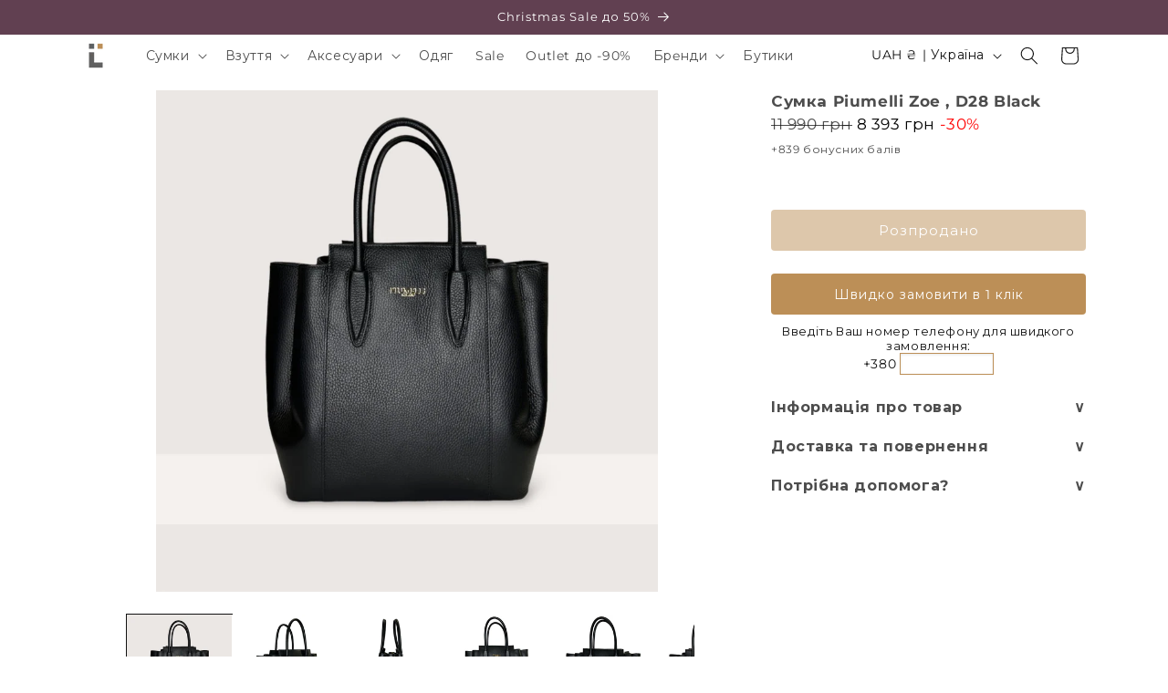

--- FILE ---
content_type: text/html; charset=utf-8
request_url: https://ilakmus.com/products/sumka-piumelli-zoe-d28-black
body_size: 35706
content:
<!doctype html>
<html class="no-js" lang="uk">
  <head>


<link href="https://fonts.googleapis.com/css2?family=Montserrat:wght@400;700&display=swap&subset=cyrillic" rel="stylesheet">
<link rel="preload" as="style" href="https://fonts.googleapis.com/css2?family=Montserrat:wght@400;700&display=swap&subset=cyrillic">

    
    <meta charset="utf-8">
    <meta http-equiv="X-UA-Compatible" content="IE=edge">
    <meta name="viewport" content="width=device-width,initial-scale=1">
    <meta name="theme-color" content="">
    <link rel="canonical" href="https://ilakmus.com/products/sumka-piumelli-zoe-d28-black">



      <link rel="icon" href="https://cdn.shopify.com/s/files/1/0902/0410/files/Lii64x64.png" type="image/png" sizes="16x16 32x32 48x48 64x64">


<link rel="preconnect" href="https://fonts.shopifycdn.com" crossorigin><title>
      Сумка Piumelli Zoe , D28 Black
 &ndash; iLAKMUS.com</title>

    
      <meta name="description" content="Категорія:  Сумки Бренд:  Piumelli Модель:  Шопер Лінія:  Zoe Матеріал:  100% шкіра теля ( зерниста) Колір: Чорний * Стать:  Для неї Розміри (довжина / ширина / висота):  27 см. / 11 см. / 26 см. Висота ручки: 15 см. Висота ремінця:  60 см. Декор:  логотип золотистого кольору Короткий опис:  Для носіння на плечі і чере">
    

    

<meta property="og:site_name" content="iLAKMUS.com">
<meta property="og:url" content="https://ilakmus.com/products/sumka-piumelli-zoe-d28-black">
<meta property="og:title" content="Сумка Piumelli Zoe , D28 Black">
<meta property="og:type" content="product">
<meta property="og:description" content="Категорія:  Сумки Бренд:  Piumelli Модель:  Шопер Лінія:  Zoe Матеріал:  100% шкіра теля ( зерниста) Колір: Чорний * Стать:  Для неї Розміри (довжина / ширина / висота):  27 см. / 11 см. / 26 см. Висота ручки: 15 см. Висота ремінця:  60 см. Декор:  логотип золотистого кольору Короткий опис:  Для носіння на плечі і чере"><meta property="og:image" content="http://ilakmus.com/cdn/shop/files/sumkaPiumelliZoeD28Black1.jpg?v=1724589686">
  <meta property="og:image:secure_url" content="https://ilakmus.com/cdn/shop/files/sumkaPiumelliZoeD28Black1.jpg?v=1724589686">
  <meta property="og:image:width" content="2150">
  <meta property="og:image:height" content="2150"><meta property="og:price:amount" content="8 393">
  <meta property="og:price:currency" content="UAH"><meta name="twitter:card" content="summary_large_image">
<meta name="twitter:title" content="Сумка Piumelli Zoe , D28 Black">
<meta name="twitter:description" content="Категорія:  Сумки Бренд:  Piumelli Модель:  Шопер Лінія:  Zoe Матеріал:  100% шкіра теля ( зерниста) Колір: Чорний * Стать:  Для неї Розміри (довжина / ширина / висота):  27 см. / 11 см. / 26 см. Висота ручки: 15 см. Висота ремінця:  60 см. Декор:  логотип золотистого кольору Короткий опис:  Для носіння на плечі і чере">


    <script src="//ilakmus.com/cdn/shop/t/154/assets/constants.js?v=58251544750838685771755361246" defer="defer"></script>
    <script src="//ilakmus.com/cdn/shop/t/154/assets/pubsub.js?v=158357773527763999511755361255" defer="defer"></script>
    <script src="//ilakmus.com/cdn/shop/t/154/assets/global.js?v=40820548392383841591755361249" defer="defer"></script><script>window.performance && window.performance.mark && window.performance.mark('shopify.content_for_header.start');</script><meta name="google-site-verification" content="iQN2vV0jlbljlENWJ5bY2XUrIupZxJ75b_Asrf_gOWk">
<meta name="facebook-domain-verification" content="ryb1hjfznkrsszi2vca49pqjhiqtjc">
<meta name="facebook-domain-verification" content="ryb1hjfznkrsszi2vca49pqjhiqtjc">
<meta name="facebook-domain-verification" content="w5vok9h9gy5mr3ac76n21fpsloi9kj">
<meta id="shopify-digital-wallet" name="shopify-digital-wallet" content="/9020410/digital_wallets/dialog">
<link rel="alternate" type="application/json+oembed" href="https://ilakmus.com/products/sumka-piumelli-zoe-d28-black.oembed">
<script async="async" src="/checkouts/internal/preloads.js?locale=uk-UA"></script>
<script id="shopify-features" type="application/json">{"accessToken":"04a2031ac2b350d9c4a6f702a5434eb1","betas":["rich-media-storefront-analytics"],"domain":"ilakmus.com","predictiveSearch":true,"shopId":9020410,"locale":"en"}</script>
<script>var Shopify = Shopify || {};
Shopify.shop = "ilakmus.myshopify.com";
Shopify.locale = "uk";
Shopify.currency = {"active":"UAH","rate":"1.0"};
Shopify.country = "UA";
Shopify.theme = {"name":"2026-01-05 available in Ukraine - LIVE","id":152065310946,"schema_name":"Dawn","schema_version":"12.0.0","theme_store_id":887,"role":"main"};
Shopify.theme.handle = "null";
Shopify.theme.style = {"id":null,"handle":null};
Shopify.cdnHost = "ilakmus.com/cdn";
Shopify.routes = Shopify.routes || {};
Shopify.routes.root = "/";</script>
<script type="module">!function(o){(o.Shopify=o.Shopify||{}).modules=!0}(window);</script>
<script>!function(o){function n(){var o=[];function n(){o.push(Array.prototype.slice.apply(arguments))}return n.q=o,n}var t=o.Shopify=o.Shopify||{};t.loadFeatures=n(),t.autoloadFeatures=n()}(window);</script>
<script id="shop-js-analytics" type="application/json">{"pageType":"product"}</script>
<script defer="defer" async type="module" src="//ilakmus.com/cdn/shopifycloud/shop-js/modules/v2/client.init-shop-cart-sync_BT-GjEfc.en.esm.js"></script>
<script defer="defer" async type="module" src="//ilakmus.com/cdn/shopifycloud/shop-js/modules/v2/chunk.common_D58fp_Oc.esm.js"></script>
<script defer="defer" async type="module" src="//ilakmus.com/cdn/shopifycloud/shop-js/modules/v2/chunk.modal_xMitdFEc.esm.js"></script>
<script type="module">
  await import("//ilakmus.com/cdn/shopifycloud/shop-js/modules/v2/client.init-shop-cart-sync_BT-GjEfc.en.esm.js");
await import("//ilakmus.com/cdn/shopifycloud/shop-js/modules/v2/chunk.common_D58fp_Oc.esm.js");
await import("//ilakmus.com/cdn/shopifycloud/shop-js/modules/v2/chunk.modal_xMitdFEc.esm.js");

  window.Shopify.SignInWithShop?.initShopCartSync?.({"fedCMEnabled":true,"windoidEnabled":true});

</script>
<script>(function() {
  var isLoaded = false;
  function asyncLoad() {
    if (isLoaded) return;
    isLoaded = true;
    var urls = ["https:\/\/chimpstatic.com\/mcjs-connected\/js\/users\/1b26d20023221e70d4255699e\/40fc4b77ee8c0d465409bb10f.js?shop=ilakmus.myshopify.com","https:\/\/storage.nfcube.com\/instafeed-fcf37ff4f9477cbb70d1fe83dac71e5a.js?shop=ilakmus.myshopify.com"];
    for (var i = 0; i < urls.length; i++) {
      var s = document.createElement('script');
      s.type = 'text/javascript';
      s.async = true;
      s.src = urls[i];
      var x = document.getElementsByTagName('script')[0];
      x.parentNode.insertBefore(s, x);
    }
  };
  if(window.attachEvent) {
    window.attachEvent('onload', asyncLoad);
  } else {
    window.addEventListener('load', asyncLoad, false);
  }
})();</script>
<script id="__st">var __st={"a":9020410,"offset":-18000,"reqid":"18261c27-7f59-4005-a58d-ef90757c59b7-1769209563","pageurl":"ilakmus.com\/products\/sumka-piumelli-zoe-d28-black","u":"a016409d8811","p":"product","rtyp":"product","rid":8264349450466};</script>
<script>window.ShopifyPaypalV4VisibilityTracking = true;</script>
<script id="form-persister">!function(){'use strict';const t='contact',e='new_comment',n=[[t,t],['blogs',e],['comments',e],[t,'customer']],o='password',r='form_key',c=['recaptcha-v3-token','g-recaptcha-response','h-captcha-response',o],s=()=>{try{return window.sessionStorage}catch{return}},i='__shopify_v',u=t=>t.elements[r],a=function(){const t=[...n].map((([t,e])=>`form[action*='/${t}']:not([data-nocaptcha='true']) input[name='form_type'][value='${e}']`)).join(',');var e;return e=t,()=>e?[...document.querySelectorAll(e)].map((t=>t.form)):[]}();function m(t){const e=u(t);a().includes(t)&&(!e||!e.value)&&function(t){try{if(!s())return;!function(t){const e=s();if(!e)return;const n=u(t);if(!n)return;const o=n.value;o&&e.removeItem(o)}(t);const e=Array.from(Array(32),(()=>Math.random().toString(36)[2])).join('');!function(t,e){u(t)||t.append(Object.assign(document.createElement('input'),{type:'hidden',name:r})),t.elements[r].value=e}(t,e),function(t,e){const n=s();if(!n)return;const r=[...t.querySelectorAll(`input[type='${o}']`)].map((({name:t})=>t)),u=[...c,...r],a={};for(const[o,c]of new FormData(t).entries())u.includes(o)||(a[o]=c);n.setItem(e,JSON.stringify({[i]:1,action:t.action,data:a}))}(t,e)}catch(e){console.error('failed to persist form',e)}}(t)}const f=t=>{if('true'===t.dataset.persistBound)return;const e=function(t,e){const n=function(t){return'function'==typeof t.submit?t.submit:HTMLFormElement.prototype.submit}(t).bind(t);return function(){let t;return()=>{t||(t=!0,(()=>{try{e(),n()}catch(t){(t=>{console.error('form submit failed',t)})(t)}})(),setTimeout((()=>t=!1),250))}}()}(t,(()=>{m(t)}));!function(t,e){if('function'==typeof t.submit&&'function'==typeof e)try{t.submit=e}catch{}}(t,e),t.addEventListener('submit',(t=>{t.preventDefault(),e()})),t.dataset.persistBound='true'};!function(){function t(t){const e=(t=>{const e=t.target;return e instanceof HTMLFormElement?e:e&&e.form})(t);e&&m(e)}document.addEventListener('submit',t),document.addEventListener('DOMContentLoaded',(()=>{const e=a();for(const t of e)f(t);var n;n=document.body,new window.MutationObserver((t=>{for(const e of t)if('childList'===e.type&&e.addedNodes.length)for(const t of e.addedNodes)1===t.nodeType&&'FORM'===t.tagName&&a().includes(t)&&f(t)})).observe(n,{childList:!0,subtree:!0,attributes:!1}),document.removeEventListener('submit',t)}))}()}();</script>
<script integrity="sha256-4kQ18oKyAcykRKYeNunJcIwy7WH5gtpwJnB7kiuLZ1E=" data-source-attribution="shopify.loadfeatures" defer="defer" src="//ilakmus.com/cdn/shopifycloud/storefront/assets/storefront/load_feature-a0a9edcb.js" crossorigin="anonymous"></script>
<script data-source-attribution="shopify.dynamic_checkout.dynamic.init">var Shopify=Shopify||{};Shopify.PaymentButton=Shopify.PaymentButton||{isStorefrontPortableWallets:!0,init:function(){window.Shopify.PaymentButton.init=function(){};var t=document.createElement("script");t.src="https://ilakmus.com/cdn/shopifycloud/portable-wallets/latest/portable-wallets.en.js",t.type="module",document.head.appendChild(t)}};
</script>
<script data-source-attribution="shopify.dynamic_checkout.buyer_consent">
  function portableWalletsHideBuyerConsent(e){var t=document.getElementById("shopify-buyer-consent"),n=document.getElementById("shopify-subscription-policy-button");t&&n&&(t.classList.add("hidden"),t.setAttribute("aria-hidden","true"),n.removeEventListener("click",e))}function portableWalletsShowBuyerConsent(e){var t=document.getElementById("shopify-buyer-consent"),n=document.getElementById("shopify-subscription-policy-button");t&&n&&(t.classList.remove("hidden"),t.removeAttribute("aria-hidden"),n.addEventListener("click",e))}window.Shopify?.PaymentButton&&(window.Shopify.PaymentButton.hideBuyerConsent=portableWalletsHideBuyerConsent,window.Shopify.PaymentButton.showBuyerConsent=portableWalletsShowBuyerConsent);
</script>
<script data-source-attribution="shopify.dynamic_checkout.cart.bootstrap">document.addEventListener("DOMContentLoaded",(function(){function t(){return document.querySelector("shopify-accelerated-checkout-cart, shopify-accelerated-checkout")}if(t())Shopify.PaymentButton.init();else{new MutationObserver((function(e,n){t()&&(Shopify.PaymentButton.init(),n.disconnect())})).observe(document.body,{childList:!0,subtree:!0})}}));
</script>
<script id="sections-script" data-sections="header" defer="defer" src="//ilakmus.com/cdn/shop/t/154/compiled_assets/scripts.js?v=16106"></script>
<script>window.performance && window.performance.mark && window.performance.mark('shopify.content_for_header.end');</script>


    <style data-shopify>
      @font-face {
  font-family: Montserrat;
  font-weight: 400;
  font-style: normal;
  font-display: swap;
  src: url("//ilakmus.com/cdn/fonts/montserrat/montserrat_n4.81949fa0ac9fd2021e16436151e8eaa539321637.woff2") format("woff2"),
       url("//ilakmus.com/cdn/fonts/montserrat/montserrat_n4.a6c632ca7b62da89c3594789ba828388aac693fe.woff") format("woff");
}

      @font-face {
  font-family: Montserrat;
  font-weight: 700;
  font-style: normal;
  font-display: swap;
  src: url("//ilakmus.com/cdn/fonts/montserrat/montserrat_n7.3c434e22befd5c18a6b4afadb1e3d77c128c7939.woff2") format("woff2"),
       url("//ilakmus.com/cdn/fonts/montserrat/montserrat_n7.5d9fa6e2cae713c8fb539a9876489d86207fe957.woff") format("woff");
}

      @font-face {
  font-family: Montserrat;
  font-weight: 400;
  font-style: italic;
  font-display: swap;
  src: url("//ilakmus.com/cdn/fonts/montserrat/montserrat_i4.5a4ea298b4789e064f62a29aafc18d41f09ae59b.woff2") format("woff2"),
       url("//ilakmus.com/cdn/fonts/montserrat/montserrat_i4.072b5869c5e0ed5b9d2021e4c2af132e16681ad2.woff") format("woff");
}

      @font-face {
  font-family: Montserrat;
  font-weight: 700;
  font-style: italic;
  font-display: swap;
  src: url("//ilakmus.com/cdn/fonts/montserrat/montserrat_i7.a0d4a463df4f146567d871890ffb3c80408e7732.woff2") format("woff2"),
       url("//ilakmus.com/cdn/fonts/montserrat/montserrat_i7.f6ec9f2a0681acc6f8152c40921d2a4d2e1a2c78.woff") format("woff");
}

      @font-face {
  font-family: Montserrat;
  font-weight: 400;
  font-style: normal;
  font-display: swap;
  src: url("//ilakmus.com/cdn/fonts/montserrat/montserrat_n4.81949fa0ac9fd2021e16436151e8eaa539321637.woff2") format("woff2"),
       url("//ilakmus.com/cdn/fonts/montserrat/montserrat_n4.a6c632ca7b62da89c3594789ba828388aac693fe.woff") format("woff");
}


      
        :root,
        .color-background-1 {
          --color-background: 255,255,255;
        
          --gradient-background: #ffffff;
        

        

        --color-foreground: 18,18,18;
        --color-background-contrast: 191,191,191;
        --color-shadow: 18,18,18;
        --color-button: 188,143,87;
        --color-button-text: 255,255,255;
        --color-secondary-button: 255,255,255;
        --color-secondary-button-text: 18,18,18;
        --color-link: 18,18,18;
        --color-badge-foreground: 18,18,18;
        --color-badge-background: 255,255,255;
        --color-badge-border: 18,18,18;
        --payment-terms-background-color: rgb(255 255 255);
      }
      
        
        .color-background-2 {
          --color-background: 243,243,243;
        
          --gradient-background: #f3f3f3;
        

        

        --color-foreground: 18,18,18;
        --color-background-contrast: 179,179,179;
        --color-shadow: 18,18,18;
        --color-button: 18,18,18;
        --color-button-text: 243,243,243;
        --color-secondary-button: 243,243,243;
        --color-secondary-button-text: 18,18,18;
        --color-link: 18,18,18;
        --color-badge-foreground: 18,18,18;
        --color-badge-background: 243,243,243;
        --color-badge-border: 18,18,18;
        --payment-terms-background-color: rgb(243 243 243);
      }
      
        
        .color-inverse {
          --color-background: 18,18,18;
        
          --gradient-background: #121212;
        

        

        --color-foreground: 255,255,255;
        --color-background-contrast: 146,146,146;
        --color-shadow: 18,18,18;
        --color-button: 255,255,255;
        --color-button-text: 18,18,18;
        --color-secondary-button: 18,18,18;
        --color-secondary-button-text: 255,255,255;
        --color-link: 255,255,255;
        --color-badge-foreground: 255,255,255;
        --color-badge-background: 18,18,18;
        --color-badge-border: 255,255,255;
        --payment-terms-background-color: rgb(18 18 18);
      }
      
        
        .color-accent-1 {
          --color-background: 18,18,18;
        
          --gradient-background: #121212;
        

        

        --color-foreground: 255,255,255;
        --color-background-contrast: 146,146,146;
        --color-shadow: 18,18,18;
        --color-button: 255,255,255;
        --color-button-text: 18,18,18;
        --color-secondary-button: 18,18,18;
        --color-secondary-button-text: 255,255,255;
        --color-link: 255,255,255;
        --color-badge-foreground: 255,255,255;
        --color-badge-background: 18,18,18;
        --color-badge-border: 255,255,255;
        --payment-terms-background-color: rgb(18 18 18);
      }
      
        
        .color-accent-2 {
          --color-background: 51,79,180;
        
          --gradient-background: #334fb4;
        

        

        --color-foreground: 255,255,255;
        --color-background-contrast: 23,35,81;
        --color-shadow: 18,18,18;
        --color-button: 255,255,255;
        --color-button-text: 51,79,180;
        --color-secondary-button: 51,79,180;
        --color-secondary-button-text: 255,255,255;
        --color-link: 255,255,255;
        --color-badge-foreground: 255,255,255;
        --color-badge-background: 51,79,180;
        --color-badge-border: 255,255,255;
        --payment-terms-background-color: rgb(51 79 180);
      }
      
        
        .color-scheme-543b897e-fa5d-4725-b41b-47ed25d7aae8 {
          --color-background: 188,143,87;
        
          --gradient-background: #BC8F57;
        

        

        --color-foreground: 255,255,255;
        --color-background-contrast: 105,77,42;
        --color-shadow: 18,18,18;
        --color-button: 188,143,87;
        --color-button-text: 255,255,255;
        --color-secondary-button: 188,143,87;
        --color-secondary-button-text: 18,18,18;
        --color-link: 18,18,18;
        --color-badge-foreground: 255,255,255;
        --color-badge-background: 188,143,87;
        --color-badge-border: 255,255,255;
        --payment-terms-background-color: rgb(188 143 87);
      }
      
        
        .color-scheme-f25b96aa-272e-451d-97fb-a90077c0a43e {
          --color-background: 250,250,250;
        
          --gradient-background: #fafafa;
        

        

        --color-foreground: 190,0,0;
        --color-background-contrast: 186,186,186;
        --color-shadow: 18,18,18;
        --color-button: 188,143,87;
        --color-button-text: 255,255,255;
        --color-secondary-button: 250,250,250;
        --color-secondary-button-text: 18,18,18;
        --color-link: 18,18,18;
        --color-badge-foreground: 190,0,0;
        --color-badge-background: 250,250,250;
        --color-badge-border: 190,0,0;
        --payment-terms-background-color: rgb(250 250 250);
      }
      
        
        .color-scheme-6919b2d4-ddab-4ed0-8a13-d725b907f296 {
          --color-background: 249,249,249;
        
          --gradient-background: #f9f9f9;
        

        

        --color-foreground: 18,18,18;
        --color-background-contrast: 185,185,185;
        --color-shadow: 18,18,18;
        --color-button: 188,143,87;
        --color-button-text: 243,243,243;
        --color-secondary-button: 249,249,249;
        --color-secondary-button-text: 18,18,18;
        --color-link: 18,18,18;
        --color-badge-foreground: 18,18,18;
        --color-badge-background: 249,249,249;
        --color-badge-border: 18,18,18;
        --payment-terms-background-color: rgb(249 249 249);
      }
      
        
        .color-scheme-b9a152ab-a64e-40df-8839-0eb24bfae80c {
          --color-background: 243,243,243;
        
          --gradient-background: #f3f3f3;
        

        

        --color-foreground: 18,18,18;
        --color-background-contrast: 179,179,179;
        --color-shadow: 18,18,18;
        --color-button: 188,143,87;
        --color-button-text: 255,255,255;
        --color-secondary-button: 243,243,243;
        --color-secondary-button-text: 18,18,18;
        --color-link: 18,18,18;
        --color-badge-foreground: 18,18,18;
        --color-badge-background: 243,243,243;
        --color-badge-border: 18,18,18;
        --payment-terms-background-color: rgb(243 243 243);
      }
      
        
        .color-scheme-1bcbdf5d-52cf-474a-88a9-3a13a55ad23b {
          --color-background: 255,247,244;
        
          --gradient-background: #fff7f4;
        

        

        --color-foreground: 18,18,18;
        --color-background-contrast: 255,154,116;
        --color-shadow: 18,18,18;
        --color-button: 188,143,87;
        --color-button-text: 243,243,243;
        --color-secondary-button: 255,247,244;
        --color-secondary-button-text: 18,18,18;
        --color-link: 18,18,18;
        --color-badge-foreground: 18,18,18;
        --color-badge-background: 255,247,244;
        --color-badge-border: 18,18,18;
        --payment-terms-background-color: rgb(255 247 244);
      }
      

      body, .color-background-1, .color-background-2, .color-inverse, .color-accent-1, .color-accent-2, .color-scheme-543b897e-fa5d-4725-b41b-47ed25d7aae8, .color-scheme-f25b96aa-272e-451d-97fb-a90077c0a43e, .color-scheme-6919b2d4-ddab-4ed0-8a13-d725b907f296, .color-scheme-b9a152ab-a64e-40df-8839-0eb24bfae80c, .color-scheme-1bcbdf5d-52cf-474a-88a9-3a13a55ad23b {
        color: rgba(var(--color-foreground), 0.75);
        background-color: rgb(var(--color-background));
      }

      :root {
        --font-body-family: Montserrat, sans-serif;
        --font-body-style: normal;
        --font-body-weight: 400;
        --font-body-weight-bold: 700;

        --font-heading-family: Montserrat, sans-serif;
        --font-heading-style: normal;
        --font-heading-weight: 400;

        --font-body-scale: 1.0;
        --font-heading-scale: 1.0;

        --media-padding: px;
        --media-border-opacity: 0.05;
        --media-border-width: 0px;
        --media-radius: 0px;
        --media-shadow-opacity: 0.0;
        --media-shadow-horizontal-offset: 0px;
        --media-shadow-vertical-offset: 4px;
        --media-shadow-blur-radius: 5px;
        --media-shadow-visible: 0;

        --page-width: 120rem;
        --page-width-margin: 0rem;

        --product-card-image-padding: 0.0rem;
        --product-card-corner-radius: 0.0rem;
        --product-card-text-alignment: center;
        --product-card-border-width: 0.0rem;
        --product-card-border-opacity: 0.5;
        --product-card-shadow-opacity: 0.0;
        --product-card-shadow-visible: 0;
        --product-card-shadow-horizontal-offset: 0.0rem;
        --product-card-shadow-vertical-offset: 0.4rem;
        --product-card-shadow-blur-radius: 0.5rem;

        --collection-card-image-padding: 0.0rem;
        --collection-card-corner-radius: 0.0rem;
        --collection-card-text-alignment: left;
        --collection-card-border-width: 0.0rem;
        --collection-card-border-opacity: 0.1;
        --collection-card-shadow-opacity: 0.0;
        --collection-card-shadow-visible: 0;
        --collection-card-shadow-horizontal-offset: 0.0rem;
        --collection-card-shadow-vertical-offset: 0.4rem;
        --collection-card-shadow-blur-radius: 0.5rem;

        --blog-card-image-padding: 0.0rem;
        --blog-card-corner-radius: 0.0rem;
        --blog-card-text-alignment: left;
        --blog-card-border-width: 0.0rem;
        --blog-card-border-opacity: 0.1;
        --blog-card-shadow-opacity: 0.0;
        --blog-card-shadow-visible: 0;
        --blog-card-shadow-horizontal-offset: 0.0rem;
        --blog-card-shadow-vertical-offset: 0.4rem;
        --blog-card-shadow-blur-radius: 0.5rem;

        --badge-corner-radius: 0.0rem;

        --popup-border-width: 0px;
        --popup-border-opacity: 0.0;
        --popup-corner-radius: 0px;
        --popup-shadow-opacity: 0.5;
        --popup-shadow-horizontal-offset: 0px;
        --popup-shadow-vertical-offset: 4px;
        --popup-shadow-blur-radius: 5px;

        --drawer-border-width: 1px;
        --drawer-border-opacity: 0.1;
        --drawer-shadow-opacity: 0.0;
        --drawer-shadow-horizontal-offset: 0px;
        --drawer-shadow-vertical-offset: 4px;
        --drawer-shadow-blur-radius: 5px;

        --spacing-sections-desktop: 0px;
        --spacing-sections-mobile: 0px;

        --grid-desktop-vertical-spacing: 8px;
        --grid-desktop-horizontal-spacing: 8px;
        --grid-mobile-vertical-spacing: 4px;
        --grid-mobile-horizontal-spacing: 4px;

        --text-boxes-border-opacity: 0.1;
        --text-boxes-border-width: 0px;
        --text-boxes-radius: 0px;
        --text-boxes-shadow-opacity: 0.0;
        --text-boxes-shadow-visible: 0;
        --text-boxes-shadow-horizontal-offset: 0px;
        --text-boxes-shadow-vertical-offset: 4px;
        --text-boxes-shadow-blur-radius: 5px;

        --buttons-radius: 4px;
        --buttons-radius-outset: 4px;
        --buttons-border-width: 0px;
        --buttons-border-opacity: 1.0;
        --buttons-shadow-opacity: 0.0;
        --buttons-shadow-visible: 0;
        --buttons-shadow-horizontal-offset: 0px;
        --buttons-shadow-vertical-offset: 4px;
        --buttons-shadow-blur-radius: 5px;
        --buttons-border-offset: 0.3px;

        --inputs-radius: 0px;
        --inputs-border-width: 1px;
        --inputs-border-opacity: 0.55;
        --inputs-shadow-opacity: 0.0;
        --inputs-shadow-horizontal-offset: 0px;
        --inputs-margin-offset: 0px;
        --inputs-shadow-vertical-offset: 0px;
        --inputs-shadow-blur-radius: 5px;
        --inputs-radius-outset: 0px;

        --variant-pills-radius: 4px;
        --variant-pills-border-width: 1px;
        --variant-pills-border-opacity: 1.0;
        --variant-pills-shadow-opacity: 0.0;
        --variant-pills-shadow-horizontal-offset: 0px;
        --variant-pills-shadow-vertical-offset: 4px;
        --variant-pills-shadow-blur-radius: 5px;
      }

      *,
      *::before,
      *::after {
        box-sizing: inherit;
      }

      html {
        box-sizing: border-box;
        font-size: calc(var(--font-body-scale) * 62.5%);
        height: 100%;
      }

      body {
        display: grid;
        grid-template-rows: auto auto 1fr auto;
        grid-template-columns: 100%;
        min-height: 100%;
        margin: 0;
        font-size: 1.5rem;
        letter-spacing: 0.06rem;
        line-height: calc(1 + 0.8 / var(--font-body-scale));
        font-family: var(--font-body-family);
        font-style: var(--font-body-style);
        font-weight: var(--font-body-weight);
      }

      @media screen and (min-width: 750px) {
        body {
          font-size: 1.6rem;
        }
      }
    </style>

    <link href="//ilakmus.com/cdn/shop/t/154/assets/base.css?v=75202425245289689781755361229" rel="stylesheet" type="text/css" media="all" />
<link rel="preload" as="font" href="//ilakmus.com/cdn/fonts/montserrat/montserrat_n4.81949fa0ac9fd2021e16436151e8eaa539321637.woff2" type="font/woff2" crossorigin><link rel="preload" as="font" href="//ilakmus.com/cdn/fonts/montserrat/montserrat_n4.81949fa0ac9fd2021e16436151e8eaa539321637.woff2" type="font/woff2" crossorigin><link href="//ilakmus.com/cdn/shop/t/154/assets/component-localization-form.css?v=143319823105703127341755361238" rel="stylesheet" type="text/css" media="all" />
      <script src="//ilakmus.com/cdn/shop/t/154/assets/localization-form.js?v=161644695336821385561755361249" defer="defer"></script><link
        rel="stylesheet"
        href="//ilakmus.com/cdn/shop/t/154/assets/component-predictive-search.css?v=118923337488134913561755361242"
        media="print"
        onload="this.media='all'"
      ><script>
      document.documentElement.className = document.documentElement.className.replace('no-js', 'js');
      if (Shopify.designMode) {
        document.documentElement.classList.add('shopify-design-mode');
      }
    </script>
  <link href="https://monorail-edge.shopifysvc.com" rel="dns-prefetch">
<script>(function(){if ("sendBeacon" in navigator && "performance" in window) {try {var session_token_from_headers = performance.getEntriesByType('navigation')[0].serverTiming.find(x => x.name == '_s').description;} catch {var session_token_from_headers = undefined;}var session_cookie_matches = document.cookie.match(/_shopify_s=([^;]*)/);var session_token_from_cookie = session_cookie_matches && session_cookie_matches.length === 2 ? session_cookie_matches[1] : "";var session_token = session_token_from_headers || session_token_from_cookie || "";function handle_abandonment_event(e) {var entries = performance.getEntries().filter(function(entry) {return /monorail-edge.shopifysvc.com/.test(entry.name);});if (!window.abandonment_tracked && entries.length === 0) {window.abandonment_tracked = true;var currentMs = Date.now();var navigation_start = performance.timing.navigationStart;var payload = {shop_id: 9020410,url: window.location.href,navigation_start,duration: currentMs - navigation_start,session_token,page_type: "product"};window.navigator.sendBeacon("https://monorail-edge.shopifysvc.com/v1/produce", JSON.stringify({schema_id: "online_store_buyer_site_abandonment/1.1",payload: payload,metadata: {event_created_at_ms: currentMs,event_sent_at_ms: currentMs}}));}}window.addEventListener('pagehide', handle_abandonment_event);}}());</script>
<script id="web-pixels-manager-setup">(function e(e,d,r,n,o){if(void 0===o&&(o={}),!Boolean(null===(a=null===(i=window.Shopify)||void 0===i?void 0:i.analytics)||void 0===a?void 0:a.replayQueue)){var i,a;window.Shopify=window.Shopify||{};var t=window.Shopify;t.analytics=t.analytics||{};var s=t.analytics;s.replayQueue=[],s.publish=function(e,d,r){return s.replayQueue.push([e,d,r]),!0};try{self.performance.mark("wpm:start")}catch(e){}var l=function(){var e={modern:/Edge?\/(1{2}[4-9]|1[2-9]\d|[2-9]\d{2}|\d{4,})\.\d+(\.\d+|)|Firefox\/(1{2}[4-9]|1[2-9]\d|[2-9]\d{2}|\d{4,})\.\d+(\.\d+|)|Chrom(ium|e)\/(9{2}|\d{3,})\.\d+(\.\d+|)|(Maci|X1{2}).+ Version\/(15\.\d+|(1[6-9]|[2-9]\d|\d{3,})\.\d+)([,.]\d+|)( \(\w+\)|)( Mobile\/\w+|) Safari\/|Chrome.+OPR\/(9{2}|\d{3,})\.\d+\.\d+|(CPU[ +]OS|iPhone[ +]OS|CPU[ +]iPhone|CPU IPhone OS|CPU iPad OS)[ +]+(15[._]\d+|(1[6-9]|[2-9]\d|\d{3,})[._]\d+)([._]\d+|)|Android:?[ /-](13[3-9]|1[4-9]\d|[2-9]\d{2}|\d{4,})(\.\d+|)(\.\d+|)|Android.+Firefox\/(13[5-9]|1[4-9]\d|[2-9]\d{2}|\d{4,})\.\d+(\.\d+|)|Android.+Chrom(ium|e)\/(13[3-9]|1[4-9]\d|[2-9]\d{2}|\d{4,})\.\d+(\.\d+|)|SamsungBrowser\/([2-9]\d|\d{3,})\.\d+/,legacy:/Edge?\/(1[6-9]|[2-9]\d|\d{3,})\.\d+(\.\d+|)|Firefox\/(5[4-9]|[6-9]\d|\d{3,})\.\d+(\.\d+|)|Chrom(ium|e)\/(5[1-9]|[6-9]\d|\d{3,})\.\d+(\.\d+|)([\d.]+$|.*Safari\/(?![\d.]+ Edge\/[\d.]+$))|(Maci|X1{2}).+ Version\/(10\.\d+|(1[1-9]|[2-9]\d|\d{3,})\.\d+)([,.]\d+|)( \(\w+\)|)( Mobile\/\w+|) Safari\/|Chrome.+OPR\/(3[89]|[4-9]\d|\d{3,})\.\d+\.\d+|(CPU[ +]OS|iPhone[ +]OS|CPU[ +]iPhone|CPU IPhone OS|CPU iPad OS)[ +]+(10[._]\d+|(1[1-9]|[2-9]\d|\d{3,})[._]\d+)([._]\d+|)|Android:?[ /-](13[3-9]|1[4-9]\d|[2-9]\d{2}|\d{4,})(\.\d+|)(\.\d+|)|Mobile Safari.+OPR\/([89]\d|\d{3,})\.\d+\.\d+|Android.+Firefox\/(13[5-9]|1[4-9]\d|[2-9]\d{2}|\d{4,})\.\d+(\.\d+|)|Android.+Chrom(ium|e)\/(13[3-9]|1[4-9]\d|[2-9]\d{2}|\d{4,})\.\d+(\.\d+|)|Android.+(UC? ?Browser|UCWEB|U3)[ /]?(15\.([5-9]|\d{2,})|(1[6-9]|[2-9]\d|\d{3,})\.\d+)\.\d+|SamsungBrowser\/(5\.\d+|([6-9]|\d{2,})\.\d+)|Android.+MQ{2}Browser\/(14(\.(9|\d{2,})|)|(1[5-9]|[2-9]\d|\d{3,})(\.\d+|))(\.\d+|)|K[Aa][Ii]OS\/(3\.\d+|([4-9]|\d{2,})\.\d+)(\.\d+|)/},d=e.modern,r=e.legacy,n=navigator.userAgent;return n.match(d)?"modern":n.match(r)?"legacy":"unknown"}(),u="modern"===l?"modern":"legacy",c=(null!=n?n:{modern:"",legacy:""})[u],f=function(e){return[e.baseUrl,"/wpm","/b",e.hashVersion,"modern"===e.buildTarget?"m":"l",".js"].join("")}({baseUrl:d,hashVersion:r,buildTarget:u}),m=function(e){var d=e.version,r=e.bundleTarget,n=e.surface,o=e.pageUrl,i=e.monorailEndpoint;return{emit:function(e){var a=e.status,t=e.errorMsg,s=(new Date).getTime(),l=JSON.stringify({metadata:{event_sent_at_ms:s},events:[{schema_id:"web_pixels_manager_load/3.1",payload:{version:d,bundle_target:r,page_url:o,status:a,surface:n,error_msg:t},metadata:{event_created_at_ms:s}}]});if(!i)return console&&console.warn&&console.warn("[Web Pixels Manager] No Monorail endpoint provided, skipping logging."),!1;try{return self.navigator.sendBeacon.bind(self.navigator)(i,l)}catch(e){}var u=new XMLHttpRequest;try{return u.open("POST",i,!0),u.setRequestHeader("Content-Type","text/plain"),u.send(l),!0}catch(e){return console&&console.warn&&console.warn("[Web Pixels Manager] Got an unhandled error while logging to Monorail."),!1}}}}({version:r,bundleTarget:l,surface:e.surface,pageUrl:self.location.href,monorailEndpoint:e.monorailEndpoint});try{o.browserTarget=l,function(e){var d=e.src,r=e.async,n=void 0===r||r,o=e.onload,i=e.onerror,a=e.sri,t=e.scriptDataAttributes,s=void 0===t?{}:t,l=document.createElement("script"),u=document.querySelector("head"),c=document.querySelector("body");if(l.async=n,l.src=d,a&&(l.integrity=a,l.crossOrigin="anonymous"),s)for(var f in s)if(Object.prototype.hasOwnProperty.call(s,f))try{l.dataset[f]=s[f]}catch(e){}if(o&&l.addEventListener("load",o),i&&l.addEventListener("error",i),u)u.appendChild(l);else{if(!c)throw new Error("Did not find a head or body element to append the script");c.appendChild(l)}}({src:f,async:!0,onload:function(){if(!function(){var e,d;return Boolean(null===(d=null===(e=window.Shopify)||void 0===e?void 0:e.analytics)||void 0===d?void 0:d.initialized)}()){var d=window.webPixelsManager.init(e)||void 0;if(d){var r=window.Shopify.analytics;r.replayQueue.forEach((function(e){var r=e[0],n=e[1],o=e[2];d.publishCustomEvent(r,n,o)})),r.replayQueue=[],r.publish=d.publishCustomEvent,r.visitor=d.visitor,r.initialized=!0}}},onerror:function(){return m.emit({status:"failed",errorMsg:"".concat(f," has failed to load")})},sri:function(e){var d=/^sha384-[A-Za-z0-9+/=]+$/;return"string"==typeof e&&d.test(e)}(c)?c:"",scriptDataAttributes:o}),m.emit({status:"loading"})}catch(e){m.emit({status:"failed",errorMsg:(null==e?void 0:e.message)||"Unknown error"})}}})({shopId: 9020410,storefrontBaseUrl: "https://ilakmus.com",extensionsBaseUrl: "https://extensions.shopifycdn.com/cdn/shopifycloud/web-pixels-manager",monorailEndpoint: "https://monorail-edge.shopifysvc.com/unstable/produce_batch",surface: "storefront-renderer",enabledBetaFlags: ["2dca8a86"],webPixelsConfigList: [{"id":"478511330","configuration":"{\"config\":\"{\\\"google_tag_ids\\\":[\\\"G-K697PZS4VC\\\",\\\"GT-PJ4RZTX\\\"],\\\"target_country\\\":\\\"UA\\\",\\\"gtag_events\\\":[{\\\"type\\\":\\\"search\\\",\\\"action_label\\\":\\\"G-K697PZS4VC\\\"},{\\\"type\\\":\\\"begin_checkout\\\",\\\"action_label\\\":\\\"G-K697PZS4VC\\\"},{\\\"type\\\":\\\"view_item\\\",\\\"action_label\\\":[\\\"G-K697PZS4VC\\\",\\\"MC-DDWV2LW1PN\\\"]},{\\\"type\\\":\\\"purchase\\\",\\\"action_label\\\":[\\\"G-K697PZS4VC\\\",\\\"MC-DDWV2LW1PN\\\"]},{\\\"type\\\":\\\"page_view\\\",\\\"action_label\\\":[\\\"G-K697PZS4VC\\\",\\\"MC-DDWV2LW1PN\\\"]},{\\\"type\\\":\\\"add_payment_info\\\",\\\"action_label\\\":\\\"G-K697PZS4VC\\\"},{\\\"type\\\":\\\"add_to_cart\\\",\\\"action_label\\\":\\\"G-K697PZS4VC\\\"}],\\\"enable_monitoring_mode\\\":false}\"}","eventPayloadVersion":"v1","runtimeContext":"OPEN","scriptVersion":"b2a88bafab3e21179ed38636efcd8a93","type":"APP","apiClientId":1780363,"privacyPurposes":[],"dataSharingAdjustments":{"protectedCustomerApprovalScopes":["read_customer_address","read_customer_email","read_customer_name","read_customer_personal_data","read_customer_phone"]}},{"id":"208863458","configuration":"{\"pixel_id\":\"1077538469123156\",\"pixel_type\":\"facebook_pixel\",\"metaapp_system_user_token\":\"-\"}","eventPayloadVersion":"v1","runtimeContext":"OPEN","scriptVersion":"ca16bc87fe92b6042fbaa3acc2fbdaa6","type":"APP","apiClientId":2329312,"privacyPurposes":["ANALYTICS","MARKETING","SALE_OF_DATA"],"dataSharingAdjustments":{"protectedCustomerApprovalScopes":["read_customer_address","read_customer_email","read_customer_name","read_customer_personal_data","read_customer_phone"]}},{"id":"56525026","eventPayloadVersion":"v1","runtimeContext":"LAX","scriptVersion":"1","type":"CUSTOM","privacyPurposes":["MARKETING"],"name":"Meta pixel (migrated)"},{"id":"shopify-app-pixel","configuration":"{}","eventPayloadVersion":"v1","runtimeContext":"STRICT","scriptVersion":"0450","apiClientId":"shopify-pixel","type":"APP","privacyPurposes":["ANALYTICS","MARKETING"]},{"id":"shopify-custom-pixel","eventPayloadVersion":"v1","runtimeContext":"LAX","scriptVersion":"0450","apiClientId":"shopify-pixel","type":"CUSTOM","privacyPurposes":["ANALYTICS","MARKETING"]}],isMerchantRequest: false,initData: {"shop":{"name":"iLAKMUS.com","paymentSettings":{"currencyCode":"UAH"},"myshopifyDomain":"ilakmus.myshopify.com","countryCode":"UA","storefrontUrl":"https:\/\/ilakmus.com"},"customer":null,"cart":null,"checkout":null,"productVariants":[{"price":{"amount":8393.0,"currencyCode":"UAH"},"product":{"title":"Сумка Piumelli Zoe , D28 Black","vendor":"Piumelli","id":"8264349450466","untranslatedTitle":"Сумка Piumelli Zoe , D28 Black","url":"\/products\/sumka-piumelli-zoe-d28-black","type":"Сумки"},"id":"44679362150626","image":{"src":"\/\/ilakmus.com\/cdn\/shop\/files\/sumkaPiumelliZoeD28Black1.jpg?v=1724589686"},"sku":"261385","title":"Чорний","untranslatedTitle":"Чорний"}],"purchasingCompany":null},},"https://ilakmus.com/cdn","fcfee988w5aeb613cpc8e4bc33m6693e112",{"modern":"","legacy":""},{"shopId":"9020410","storefrontBaseUrl":"https:\/\/ilakmus.com","extensionBaseUrl":"https:\/\/extensions.shopifycdn.com\/cdn\/shopifycloud\/web-pixels-manager","surface":"storefront-renderer","enabledBetaFlags":"[\"2dca8a86\"]","isMerchantRequest":"false","hashVersion":"fcfee988w5aeb613cpc8e4bc33m6693e112","publish":"custom","events":"[[\"page_viewed\",{}],[\"product_viewed\",{\"productVariant\":{\"price\":{\"amount\":8393.0,\"currencyCode\":\"UAH\"},\"product\":{\"title\":\"Сумка Piumelli Zoe , D28 Black\",\"vendor\":\"Piumelli\",\"id\":\"8264349450466\",\"untranslatedTitle\":\"Сумка Piumelli Zoe , D28 Black\",\"url\":\"\/products\/sumka-piumelli-zoe-d28-black\",\"type\":\"Сумки\"},\"id\":\"44679362150626\",\"image\":{\"src\":\"\/\/ilakmus.com\/cdn\/shop\/files\/sumkaPiumelliZoeD28Black1.jpg?v=1724589686\"},\"sku\":\"261385\",\"title\":\"Чорний\",\"untranslatedTitle\":\"Чорний\"}}]]"});</script><script>
  window.ShopifyAnalytics = window.ShopifyAnalytics || {};
  window.ShopifyAnalytics.meta = window.ShopifyAnalytics.meta || {};
  window.ShopifyAnalytics.meta.currency = 'UAH';
  var meta = {"product":{"id":8264349450466,"gid":"gid:\/\/shopify\/Product\/8264349450466","vendor":"Piumelli","type":"Сумки","handle":"sumka-piumelli-zoe-d28-black","variants":[{"id":44679362150626,"price":839300,"name":"Сумка Piumelli Zoe , D28 Black - Чорний","public_title":"Чорний","sku":"261385"}],"remote":false},"page":{"pageType":"product","resourceType":"product","resourceId":8264349450466,"requestId":"18261c27-7f59-4005-a58d-ef90757c59b7-1769209563"}};
  for (var attr in meta) {
    window.ShopifyAnalytics.meta[attr] = meta[attr];
  }
</script>
<script class="analytics">
  (function () {
    var customDocumentWrite = function(content) {
      var jquery = null;

      if (window.jQuery) {
        jquery = window.jQuery;
      } else if (window.Checkout && window.Checkout.$) {
        jquery = window.Checkout.$;
      }

      if (jquery) {
        jquery('body').append(content);
      }
    };

    var hasLoggedConversion = function(token) {
      if (token) {
        return document.cookie.indexOf('loggedConversion=' + token) !== -1;
      }
      return false;
    }

    var setCookieIfConversion = function(token) {
      if (token) {
        var twoMonthsFromNow = new Date(Date.now());
        twoMonthsFromNow.setMonth(twoMonthsFromNow.getMonth() + 2);

        document.cookie = 'loggedConversion=' + token + '; expires=' + twoMonthsFromNow;
      }
    }

    var trekkie = window.ShopifyAnalytics.lib = window.trekkie = window.trekkie || [];
    if (trekkie.integrations) {
      return;
    }
    trekkie.methods = [
      'identify',
      'page',
      'ready',
      'track',
      'trackForm',
      'trackLink'
    ];
    trekkie.factory = function(method) {
      return function() {
        var args = Array.prototype.slice.call(arguments);
        args.unshift(method);
        trekkie.push(args);
        return trekkie;
      };
    };
    for (var i = 0; i < trekkie.methods.length; i++) {
      var key = trekkie.methods[i];
      trekkie[key] = trekkie.factory(key);
    }
    trekkie.load = function(config) {
      trekkie.config = config || {};
      trekkie.config.initialDocumentCookie = document.cookie;
      var first = document.getElementsByTagName('script')[0];
      var script = document.createElement('script');
      script.type = 'text/javascript';
      script.onerror = function(e) {
        var scriptFallback = document.createElement('script');
        scriptFallback.type = 'text/javascript';
        scriptFallback.onerror = function(error) {
                var Monorail = {
      produce: function produce(monorailDomain, schemaId, payload) {
        var currentMs = new Date().getTime();
        var event = {
          schema_id: schemaId,
          payload: payload,
          metadata: {
            event_created_at_ms: currentMs,
            event_sent_at_ms: currentMs
          }
        };
        return Monorail.sendRequest("https://" + monorailDomain + "/v1/produce", JSON.stringify(event));
      },
      sendRequest: function sendRequest(endpointUrl, payload) {
        // Try the sendBeacon API
        if (window && window.navigator && typeof window.navigator.sendBeacon === 'function' && typeof window.Blob === 'function' && !Monorail.isIos12()) {
          var blobData = new window.Blob([payload], {
            type: 'text/plain'
          });

          if (window.navigator.sendBeacon(endpointUrl, blobData)) {
            return true;
          } // sendBeacon was not successful

        } // XHR beacon

        var xhr = new XMLHttpRequest();

        try {
          xhr.open('POST', endpointUrl);
          xhr.setRequestHeader('Content-Type', 'text/plain');
          xhr.send(payload);
        } catch (e) {
          console.log(e);
        }

        return false;
      },
      isIos12: function isIos12() {
        return window.navigator.userAgent.lastIndexOf('iPhone; CPU iPhone OS 12_') !== -1 || window.navigator.userAgent.lastIndexOf('iPad; CPU OS 12_') !== -1;
      }
    };
    Monorail.produce('monorail-edge.shopifysvc.com',
      'trekkie_storefront_load_errors/1.1',
      {shop_id: 9020410,
      theme_id: 152065310946,
      app_name: "storefront",
      context_url: window.location.href,
      source_url: "//ilakmus.com/cdn/s/trekkie.storefront.8d95595f799fbf7e1d32231b9a28fd43b70c67d3.min.js"});

        };
        scriptFallback.async = true;
        scriptFallback.src = '//ilakmus.com/cdn/s/trekkie.storefront.8d95595f799fbf7e1d32231b9a28fd43b70c67d3.min.js';
        first.parentNode.insertBefore(scriptFallback, first);
      };
      script.async = true;
      script.src = '//ilakmus.com/cdn/s/trekkie.storefront.8d95595f799fbf7e1d32231b9a28fd43b70c67d3.min.js';
      first.parentNode.insertBefore(script, first);
    };
    trekkie.load(
      {"Trekkie":{"appName":"storefront","development":false,"defaultAttributes":{"shopId":9020410,"isMerchantRequest":null,"themeId":152065310946,"themeCityHash":"16765260703618653396","contentLanguage":"uk","currency":"UAH","eventMetadataId":"f5468c72-8210-4b07-9f6d-a74018e87a75"},"isServerSideCookieWritingEnabled":true,"monorailRegion":"shop_domain","enabledBetaFlags":["65f19447"]},"Session Attribution":{},"S2S":{"facebookCapiEnabled":true,"source":"trekkie-storefront-renderer","apiClientId":580111}}
    );

    var loaded = false;
    trekkie.ready(function() {
      if (loaded) return;
      loaded = true;

      window.ShopifyAnalytics.lib = window.trekkie;

      var originalDocumentWrite = document.write;
      document.write = customDocumentWrite;
      try { window.ShopifyAnalytics.merchantGoogleAnalytics.call(this); } catch(error) {};
      document.write = originalDocumentWrite;

      window.ShopifyAnalytics.lib.page(null,{"pageType":"product","resourceType":"product","resourceId":8264349450466,"requestId":"18261c27-7f59-4005-a58d-ef90757c59b7-1769209563","shopifyEmitted":true});

      var match = window.location.pathname.match(/checkouts\/(.+)\/(thank_you|post_purchase)/)
      var token = match? match[1]: undefined;
      if (!hasLoggedConversion(token)) {
        setCookieIfConversion(token);
        window.ShopifyAnalytics.lib.track("Viewed Product",{"currency":"UAH","variantId":44679362150626,"productId":8264349450466,"productGid":"gid:\/\/shopify\/Product\/8264349450466","name":"Сумка Piumelli Zoe , D28 Black - Чорний","price":"8393.00","sku":"261385","brand":"Piumelli","variant":"Чорний","category":"Сумки","nonInteraction":true,"remote":false},undefined,undefined,{"shopifyEmitted":true});
      window.ShopifyAnalytics.lib.track("monorail:\/\/trekkie_storefront_viewed_product\/1.1",{"currency":"UAH","variantId":44679362150626,"productId":8264349450466,"productGid":"gid:\/\/shopify\/Product\/8264349450466","name":"Сумка Piumelli Zoe , D28 Black - Чорний","price":"8393.00","sku":"261385","brand":"Piumelli","variant":"Чорний","category":"Сумки","nonInteraction":true,"remote":false,"referer":"https:\/\/ilakmus.com\/products\/sumka-piumelli-zoe-d28-black"});
      }
    });


        var eventsListenerScript = document.createElement('script');
        eventsListenerScript.async = true;
        eventsListenerScript.src = "//ilakmus.com/cdn/shopifycloud/storefront/assets/shop_events_listener-3da45d37.js";
        document.getElementsByTagName('head')[0].appendChild(eventsListenerScript);

})();</script>
  <script>
  if (!window.ga || (window.ga && typeof window.ga !== 'function')) {
    window.ga = function ga() {
      (window.ga.q = window.ga.q || []).push(arguments);
      if (window.Shopify && window.Shopify.analytics && typeof window.Shopify.analytics.publish === 'function') {
        window.Shopify.analytics.publish("ga_stub_called", {}, {sendTo: "google_osp_migration"});
      }
      console.error("Shopify's Google Analytics stub called with:", Array.from(arguments), "\nSee https://help.shopify.com/manual/promoting-marketing/pixels/pixel-migration#google for more information.");
    };
    if (window.Shopify && window.Shopify.analytics && typeof window.Shopify.analytics.publish === 'function') {
      window.Shopify.analytics.publish("ga_stub_initialized", {}, {sendTo: "google_osp_migration"});
    }
  }
</script>
<script
  defer
  src="https://ilakmus.com/cdn/shopifycloud/perf-kit/shopify-perf-kit-3.0.4.min.js"
  data-application="storefront-renderer"
  data-shop-id="9020410"
  data-render-region="gcp-us-central1"
  data-page-type="product"
  data-theme-instance-id="152065310946"
  data-theme-name="Dawn"
  data-theme-version="12.0.0"
  data-monorail-region="shop_domain"
  data-resource-timing-sampling-rate="10"
  data-shs="true"
  data-shs-beacon="true"
  data-shs-export-with-fetch="true"
  data-shs-logs-sample-rate="1"
  data-shs-beacon-endpoint="https://ilakmus.com/api/collect"
></script>
</head>

  <body class="gradient animate--hover-default">
    <a class="skip-to-content-link button visually-hidden" href="#MainContent">
      
    </a><!-- BEGIN sections: header-group -->
<div id="shopify-section-sections--19752967373026__announcement_bar_LPDMHF" class="shopify-section shopify-section-group-header-group announcement-bar-section"><link href="//ilakmus.com/cdn/shop/t/154/assets/component-slideshow.css?v=107725913939919748051755361245" rel="stylesheet" type="text/css" media="all" />
<link href="//ilakmus.com/cdn/shop/t/154/assets/component-slider.css?v=141538604160631024391755361244" rel="stylesheet" type="text/css" media="all" />

  <link href="//ilakmus.com/cdn/shop/t/154/assets/component-list-social.css?v=35792976012981934991755361238" rel="stylesheet" type="text/css" media="all" />


<div
  class="utility-bar color-scheme-543b897e-fa5d-4725-b41b-47ed25d7aae8 gradient"
  
>
  <div class="page-width utility-bar__grid"><div
        class="announcement-bar"
        role="region"
        aria-label=""
        
      ><a
              href="/collections/znyzhky"
              class="announcement-bar__link link link--text focus-inset animate-arrow"
            ><p class="announcement-bar__message h5">
            <span>Christmas Sale до 50%</span><svg
  viewBox="0 0 14 10"
  fill="none"
  aria-hidden="true"
  focusable="false"
  class="icon icon-arrow"
  xmlns="http://www.w3.org/2000/svg"
>
  <path fill-rule="evenodd" clip-rule="evenodd" d="M8.537.808a.5.5 0 01.817-.162l4 4a.5.5 0 010 .708l-4 4a.5.5 0 11-.708-.708L11.793 5.5H1a.5.5 0 010-1h10.793L8.646 1.354a.5.5 0 01-.109-.546z" fill="currentColor">
</svg>

</p></a></div><div class="localization-wrapper">
</div>
  </div>
</div>


<style> #shopify-section-sections--19752967373026__announcement_bar_LPDMHF .utility-bar {background-color: #614051 !important;} </style></div><div id="shopify-section-sections--19752967373026__header" class="shopify-section shopify-section-group-header-group section-header"><link rel="stylesheet" href="//ilakmus.com/cdn/shop/t/154/assets/component-list-menu.css?v=151968516119678728991755361237" media="print" onload="this.media='all'">
<link rel="stylesheet" href="//ilakmus.com/cdn/shop/t/154/assets/component-search.css?v=165164710990765432851755361243" media="print" onload="this.media='all'">
<link rel="stylesheet" href="//ilakmus.com/cdn/shop/t/154/assets/component-menu-drawer.css?v=31331429079022630271755361239" media="print" onload="this.media='all'">
<link rel="stylesheet" href="//ilakmus.com/cdn/shop/t/154/assets/component-cart-notification.css?v=54116361853792938221755361234" media="print" onload="this.media='all'">
<link rel="stylesheet" href="//ilakmus.com/cdn/shop/t/154/assets/component-cart-items.css?v=145340746371385151771755361233" media="print" onload="this.media='all'"><link rel="stylesheet" href="//ilakmus.com/cdn/shop/t/154/assets/component-price.css?v=70172745017360139101755361242" media="print" onload="this.media='all'"><noscript><link href="//ilakmus.com/cdn/shop/t/154/assets/component-list-menu.css?v=151968516119678728991755361237" rel="stylesheet" type="text/css" media="all" /></noscript>
<noscript><link href="//ilakmus.com/cdn/shop/t/154/assets/component-search.css?v=165164710990765432851755361243" rel="stylesheet" type="text/css" media="all" /></noscript>
<noscript><link href="//ilakmus.com/cdn/shop/t/154/assets/component-menu-drawer.css?v=31331429079022630271755361239" rel="stylesheet" type="text/css" media="all" /></noscript>
<noscript><link href="//ilakmus.com/cdn/shop/t/154/assets/component-cart-notification.css?v=54116361853792938221755361234" rel="stylesheet" type="text/css" media="all" /></noscript>
<noscript><link href="//ilakmus.com/cdn/shop/t/154/assets/component-cart-items.css?v=145340746371385151771755361233" rel="stylesheet" type="text/css" media="all" /></noscript>

<style>
  header-drawer {
    justify-self: start;
    margin-left: -1.2rem;
  }@media screen and (min-width: 990px) {
      header-drawer {
        display: none;
      }
    }.menu-drawer-container {
    display: flex;
  }

  .list-menu {
    list-style: none;
    padding: 0;
    margin: 0;
  }

  .list-menu--inline {
    display: inline-flex;
    flex-wrap: wrap;
  }

  summary.list-menu__item {
    padding-right: 2.7rem;
  }

  .list-menu__item {
    display: flex;
    align-items: center;
    line-height: calc(1 + 0.3 / var(--font-body-scale));
  }

  .list-menu__item--link {
    text-decoration: none;
    padding-bottom: 1rem;
    padding-top: 1rem;
    line-height: calc(1 + 0.8 / var(--font-body-scale));
  }

  @media screen and (min-width: 750px) {
    .list-menu__item--link {
      padding-bottom: 0.5rem;
      padding-top: 0.5rem;
    }
  }
</style><style data-shopify>.header {
    padding: 0px 3rem 0px 3rem;
  }

  .section-header {
    position: sticky; /* This is for fixing a Safari z-index issue. PR #2147 */
    margin-bottom: 0px;
  }

  @media screen and (min-width: 750px) {
    .section-header {
      margin-bottom: 0px;
    }
  }

  @media screen and (min-width: 990px) {
    .header {
      padding-top: 0px;
      padding-bottom: 0px;
    }
  }</style><script src="//ilakmus.com/cdn/shop/t/154/assets/details-disclosure.js?v=13653116266235556501755361248" defer="defer"></script>
<script src="//ilakmus.com/cdn/shop/t/154/assets/details-modal.js?v=25581673532751508451755361248" defer="defer"></script>
<script src="//ilakmus.com/cdn/shop/t/154/assets/cart-notification.js?v=133508293167896966491755361230" defer="defer"></script>
<script src="//ilakmus.com/cdn/shop/t/154/assets/search-form.js?v=133129549252120666541755361259" defer="defer"></script><svg xmlns="http://www.w3.org/2000/svg" class="hidden">
  <symbol id="icon-search" viewbox="0 0 18 19" fill="none">
    <path fill-rule="evenodd" clip-rule="evenodd" d="M11.03 11.68A5.784 5.784 0 112.85 3.5a5.784 5.784 0 018.18 8.18zm.26 1.12a6.78 6.78 0 11.72-.7l5.4 5.4a.5.5 0 11-.71.7l-5.41-5.4z" fill="currentColor"/>
  </symbol>

  <symbol id="icon-reset" class="icon icon-close"  fill="none" viewBox="0 0 18 18" stroke="currentColor">
    <circle r="8.5" cy="9" cx="9" stroke-opacity="0.2"/>
    <path d="M6.82972 6.82915L1.17193 1.17097" stroke-linecap="round" stroke-linejoin="round" transform="translate(5 5)"/>
    <path d="M1.22896 6.88502L6.77288 1.11523" stroke-linecap="round" stroke-linejoin="round" transform="translate(5 5)"/>
  </symbol>

  <symbol id="icon-close" class="icon icon-close" fill="none" viewBox="0 0 18 17">
    <path d="M.865 15.978a.5.5 0 00.707.707l7.433-7.431 7.579 7.282a.501.501 0 00.846-.37.5.5 0 00-.153-.351L9.712 8.546l7.417-7.416a.5.5 0 10-.707-.708L8.991 7.853 1.413.573a.5.5 0 10-.693.72l7.563 7.268-7.418 7.417z" fill="currentColor">
  </symbol>
</svg><sticky-header data-sticky-type="on-scroll-up" class="header-wrapper color-background-1 gradient"><header class="header header--middle-left header--mobile-center page-width header--has-menu header--has-social header--has-localizations">

<header-drawer data-breakpoint="tablet">
  <details id="Details-menu-drawer-container" class="menu-drawer-container">
    <summary
      class="header__icon header__icon--menu header__icon--summary link focus-inset"
      aria-label=""
    >
      <span>
        <svg
  xmlns="http://www.w3.org/2000/svg"
  aria-hidden="true"
  focusable="false"
  class="icon icon-hamburger"
  fill="none"
  viewBox="0 0 18 16"
>
  <path d="M1 .5a.5.5 0 100 1h15.71a.5.5 0 000-1H1zM.5 8a.5.5 0 01.5-.5h15.71a.5.5 0 010 1H1A.5.5 0 01.5 8zm0 7a.5.5 0 01.5-.5h15.71a.5.5 0 010 1H1a.5.5 0 01-.5-.5z" fill="currentColor">
</svg>

        <svg
  xmlns="http://www.w3.org/2000/svg"
  aria-hidden="true"
  focusable="false"
  class="icon icon-close"
  fill="none"
  viewBox="0 0 18 17"
>
  <path d="M.865 15.978a.5.5 0 00.707.707l7.433-7.431 7.579 7.282a.501.501 0 00.846-.37.5.5 0 00-.153-.351L9.712 8.546l7.417-7.416a.5.5 0 10-.707-.708L8.991 7.853 1.413.573a.5.5 0 10-.693.72l7.563 7.268-7.418 7.417z" fill="currentColor">
</svg>

      </span>
    </summary>
    <div id="menu-drawer" class="gradient menu-drawer motion-reduce color-background-1">
      <div class="menu-drawer__inner-container">
        <div class="menu-drawer__navigation-container">
          <nav class="menu-drawer__navigation">
            <ul class="menu-drawer__menu has-submenu list-menu" role="list"><li><details id="Details-menu-drawer-menu-item-1">
                      <summary
                        id="HeaderDrawer-sumky"
                        class="menu-drawer__menu-item list-menu__item link link--text focus-inset"
                      >
                        Сумки
                        <svg
  viewBox="0 0 14 10"
  fill="none"
  aria-hidden="true"
  focusable="false"
  class="icon icon-arrow"
  xmlns="http://www.w3.org/2000/svg"
>
  <path fill-rule="evenodd" clip-rule="evenodd" d="M8.537.808a.5.5 0 01.817-.162l4 4a.5.5 0 010 .708l-4 4a.5.5 0 11-.708-.708L11.793 5.5H1a.5.5 0 010-1h10.793L8.646 1.354a.5.5 0 01-.109-.546z" fill="currentColor">
</svg>

                        <svg aria-hidden="true" focusable="false" class="icon icon-caret" viewBox="0 0 10 6">
  <path fill-rule="evenodd" clip-rule="evenodd" d="M9.354.646a.5.5 0 00-.708 0L5 4.293 1.354.646a.5.5 0 00-.708.708l4 4a.5.5 0 00.708 0l4-4a.5.5 0 000-.708z" fill="currentColor">
</svg>

                      </summary>
                      <div
                        id="link-sumky"
                        class="menu-drawer__submenu has-submenu gradient motion-reduce"
                        tabindex="-1"
                      >
                        <div class="menu-drawer__inner-submenu">
                          <button class="menu-drawer__close-button link link--text focus-inset" aria-expanded="true">
                            <svg
  viewBox="0 0 14 10"
  fill="none"
  aria-hidden="true"
  focusable="false"
  class="icon icon-arrow"
  xmlns="http://www.w3.org/2000/svg"
>
  <path fill-rule="evenodd" clip-rule="evenodd" d="M8.537.808a.5.5 0 01.817-.162l4 4a.5.5 0 010 .708l-4 4a.5.5 0 11-.708-.708L11.793 5.5H1a.5.5 0 010-1h10.793L8.646 1.354a.5.5 0 01-.109-.546z" fill="currentColor">
</svg>

                            Сумки
                          </button>
                          <ul class="menu-drawer__menu list-menu" role="list" tabindex="-1"><li><a
                                    id="HeaderDrawer-sumky-vsi-sumky"
                                    href="/collections/sumky"
                                    class="menu-drawer__menu-item link link--text list-menu__item focus-inset"
                                    
                                  >
                                    Всі сумки→
                                  </a></li><li><a
                                    id="HeaderDrawer-sumky-sumky-coccinelle"
                                    href="/collections/sumky-coccinelle"
                                    class="menu-drawer__menu-item link link--text list-menu__item focus-inset"
                                    
                                  >
                                    Сумки Coccinelle→
                                  </a></li><li><a
                                    id="HeaderDrawer-sumky-klatchi"
                                    href="/collections/sumky-klatchi"
                                    class="menu-drawer__menu-item link link--text list-menu__item focus-inset"
                                    
                                  >
                                    Клатчі
                                  </a></li><li><a
                                    id="HeaderDrawer-sumky-krosbodi-cherez-pleche"
                                    href="/collections/sumky-cherez-pleche-krosbodi"
                                    class="menu-drawer__menu-item link link--text list-menu__item focus-inset"
                                    
                                  >
                                    Кросбоді - через плече
                                  </a></li><li><a
                                    id="HeaderDrawer-sumky-mesendzhery"
                                    href="/collections/sumky-mesendzhery"
                                    class="menu-drawer__menu-item link link--text list-menu__item focus-inset"
                                    
                                  >
                                    Месенджери
                                  </a></li><li><a
                                    id="HeaderDrawer-sumky-mishky"
                                    href="/collections/sumky-mishok"
                                    class="menu-drawer__menu-item link link--text list-menu__item focus-inset"
                                    
                                  >
                                    Мішки
                                  </a></li><li><a
                                    id="HeaderDrawer-sumky-riukzaky"
                                    href="/collections/riukzaky"
                                    class="menu-drawer__menu-item link link--text list-menu__item focus-inset"
                                    
                                  >
                                    Рюкзаки
                                  </a></li><li><a
                                    id="HeaderDrawer-sumky-touty"
                                    href="/collections/sumky-tout-tote"
                                    class="menu-drawer__menu-item link link--text list-menu__item focus-inset"
                                    
                                  >
                                    Тоути
                                  </a></li><li><a
                                    id="HeaderDrawer-sumky-khobo"
                                    href="/collections/sumky-khobo-hobo"
                                    class="menu-drawer__menu-item link link--text list-menu__item focus-inset"
                                    
                                  >
                                    Хобо
                                  </a></li><li><a
                                    id="HeaderDrawer-sumky-sholder-na-pleche"
                                    href="/collections/sumky-sholder-shoulder-na-pleche"
                                    class="menu-drawer__menu-item link link--text list-menu__item focus-inset"
                                    
                                  >
                                    Шолдер - на плече
                                  </a></li><li><a
                                    id="HeaderDrawer-sumky-shopery"
                                    href="/collections/sumky-shoper-shopery-shopper"
                                    class="menu-drawer__menu-item link link--text list-menu__item focus-inset"
                                    
                                  >
                                    Шопери
                                  </a></li></ul>
                        </div>
                      </div>
                    </details></li><li><details id="Details-menu-drawer-menu-item-2">
                      <summary
                        id="HeaderDrawer-vzuttia"
                        class="menu-drawer__menu-item list-menu__item link link--text focus-inset"
                      >
                        Взуття
                        <svg
  viewBox="0 0 14 10"
  fill="none"
  aria-hidden="true"
  focusable="false"
  class="icon icon-arrow"
  xmlns="http://www.w3.org/2000/svg"
>
  <path fill-rule="evenodd" clip-rule="evenodd" d="M8.537.808a.5.5 0 01.817-.162l4 4a.5.5 0 010 .708l-4 4a.5.5 0 11-.708-.708L11.793 5.5H1a.5.5 0 010-1h10.793L8.646 1.354a.5.5 0 01-.109-.546z" fill="currentColor">
</svg>

                        <svg aria-hidden="true" focusable="false" class="icon icon-caret" viewBox="0 0 10 6">
  <path fill-rule="evenodd" clip-rule="evenodd" d="M9.354.646a.5.5 0 00-.708 0L5 4.293 1.354.646a.5.5 0 00-.708.708l4 4a.5.5 0 00.708 0l4-4a.5.5 0 000-.708z" fill="currentColor">
</svg>

                      </summary>
                      <div
                        id="link-vzuttia"
                        class="menu-drawer__submenu has-submenu gradient motion-reduce"
                        tabindex="-1"
                      >
                        <div class="menu-drawer__inner-submenu">
                          <button class="menu-drawer__close-button link link--text focus-inset" aria-expanded="true">
                            <svg
  viewBox="0 0 14 10"
  fill="none"
  aria-hidden="true"
  focusable="false"
  class="icon icon-arrow"
  xmlns="http://www.w3.org/2000/svg"
>
  <path fill-rule="evenodd" clip-rule="evenodd" d="M8.537.808a.5.5 0 01.817-.162l4 4a.5.5 0 010 .708l-4 4a.5.5 0 11-.708-.708L11.793 5.5H1a.5.5 0 010-1h10.793L8.646 1.354a.5.5 0 01-.109-.546z" fill="currentColor">
</svg>

                            Взуття
                          </button>
                          <ul class="menu-drawer__menu list-menu" role="list" tabindex="-1"><li><a
                                    id="HeaderDrawer-vzuttia-vse-vzuttia"
                                    href="/collections/vzuttya"
                                    class="menu-drawer__menu-item link link--text list-menu__item focus-inset"
                                    
                                  >
                                    Все взуття→
                                  </a></li><li><a
                                    id="HeaderDrawer-vzuttia-vzuttia-coccinelle"
                                    href="/collections/vzuttya-coccinelle"
                                    class="menu-drawer__menu-item link link--text list-menu__item focus-inset"
                                    
                                  >
                                    Взуття Coccinelle→
                                  </a></li><li><a
                                    id="HeaderDrawer-vzuttia-brohy"
                                    href="/collections/brogy"
                                    class="menu-drawer__menu-item link link--text list-menu__item focus-inset"
                                    
                                  >
                                    Броги
                                  </a></li><li><a
                                    id="HeaderDrawer-vzuttia-kedy"
                                    href="/collections/kedy"
                                    class="menu-drawer__menu-item link link--text list-menu__item focus-inset"
                                    
                                  >
                                    Кеди
                                  </a></li><li><a
                                    id="HeaderDrawer-vzuttia-krosivky"
                                    href="/collections/krosivky"
                                    class="menu-drawer__menu-item link link--text list-menu__item focus-inset"
                                    
                                  >
                                    Кросівки
                                  </a></li><li><a
                                    id="HeaderDrawer-vzuttia-lofery"
                                    href="/collections/lofery"
                                    class="menu-drawer__menu-item link link--text list-menu__item focus-inset"
                                    
                                  >
                                    Лофери
                                  </a></li><li><a
                                    id="HeaderDrawer-vzuttia-cherevyky"
                                    href="/collections/cherevyky"
                                    class="menu-drawer__menu-item link link--text list-menu__item focus-inset"
                                    
                                  >
                                    Черевики
                                  </a></li><li><a
                                    id="HeaderDrawer-vzuttia-choboty"
                                    href="/collections/choboty"
                                    class="menu-drawer__menu-item link link--text list-menu__item focus-inset"
                                    
                                  >
                                    Чоботи
                                  </a></li></ul>
                        </div>
                      </div>
                    </details></li><li><details id="Details-menu-drawer-menu-item-3">
                      <summary
                        id="HeaderDrawer-aksesuary"
                        class="menu-drawer__menu-item list-menu__item link link--text focus-inset"
                      >
                        Аксесуари
                        <svg
  viewBox="0 0 14 10"
  fill="none"
  aria-hidden="true"
  focusable="false"
  class="icon icon-arrow"
  xmlns="http://www.w3.org/2000/svg"
>
  <path fill-rule="evenodd" clip-rule="evenodd" d="M8.537.808a.5.5 0 01.817-.162l4 4a.5.5 0 010 .708l-4 4a.5.5 0 11-.708-.708L11.793 5.5H1a.5.5 0 010-1h10.793L8.646 1.354a.5.5 0 01-.109-.546z" fill="currentColor">
</svg>

                        <svg aria-hidden="true" focusable="false" class="icon icon-caret" viewBox="0 0 10 6">
  <path fill-rule="evenodd" clip-rule="evenodd" d="M9.354.646a.5.5 0 00-.708 0L5 4.293 1.354.646a.5.5 0 00-.708.708l4 4a.5.5 0 00.708 0l4-4a.5.5 0 000-.708z" fill="currentColor">
</svg>

                      </summary>
                      <div
                        id="link-aksesuary"
                        class="menu-drawer__submenu has-submenu gradient motion-reduce"
                        tabindex="-1"
                      >
                        <div class="menu-drawer__inner-submenu">
                          <button class="menu-drawer__close-button link link--text focus-inset" aria-expanded="true">
                            <svg
  viewBox="0 0 14 10"
  fill="none"
  aria-hidden="true"
  focusable="false"
  class="icon icon-arrow"
  xmlns="http://www.w3.org/2000/svg"
>
  <path fill-rule="evenodd" clip-rule="evenodd" d="M8.537.808a.5.5 0 01.817-.162l4 4a.5.5 0 010 .708l-4 4a.5.5 0 11-.708-.708L11.793 5.5H1a.5.5 0 010-1h10.793L8.646 1.354a.5.5 0 01-.109-.546z" fill="currentColor">
</svg>

                            Аксесуари
                          </button>
                          <ul class="menu-drawer__menu list-menu" role="list" tabindex="-1"><li><a
                                    id="HeaderDrawer-aksesuary-vsi-aksesuary"
                                    href="/collections/aksesuary"
                                    class="menu-drawer__menu-item link link--text list-menu__item focus-inset"
                                    
                                  >
                                    Всі аксесуари→
                                  </a></li><li><a
                                    id="HeaderDrawer-aksesuary-aksesuary-coccinelle"
                                    href="/collections/aksesuary-coccinelle"
                                    class="menu-drawer__menu-item link link--text list-menu__item focus-inset"
                                    
                                  >
                                    Аксесуари Coccinelle→
                                  </a></li><li><details id="Details-menu-drawer-aksesuary-aksesuary-dlia-ruk">
                                    <summary
                                      id="HeaderDrawer-aksesuary-aksesuary-dlia-ruk"
                                      class="menu-drawer__menu-item link link--text list-menu__item focus-inset"
                                    >
                                      Аксесуари для рук
                                      <svg
  viewBox="0 0 14 10"
  fill="none"
  aria-hidden="true"
  focusable="false"
  class="icon icon-arrow"
  xmlns="http://www.w3.org/2000/svg"
>
  <path fill-rule="evenodd" clip-rule="evenodd" d="M8.537.808a.5.5 0 01.817-.162l4 4a.5.5 0 010 .708l-4 4a.5.5 0 11-.708-.708L11.793 5.5H1a.5.5 0 010-1h10.793L8.646 1.354a.5.5 0 01-.109-.546z" fill="currentColor">
</svg>

                                      <svg aria-hidden="true" focusable="false" class="icon icon-caret" viewBox="0 0 10 6">
  <path fill-rule="evenodd" clip-rule="evenodd" d="M9.354.646a.5.5 0 00-.708 0L5 4.293 1.354.646a.5.5 0 00-.708.708l4 4a.5.5 0 00.708 0l4-4a.5.5 0 000-.708z" fill="currentColor">
</svg>

                                    </summary>
                                    <div
                                      id="childlink-aksesuary-dlia-ruk"
                                      class="menu-drawer__submenu has-submenu gradient motion-reduce"
                                    >
                                      <button
                                        class="menu-drawer__close-button link link--text focus-inset"
                                        aria-expanded="true"
                                      >
                                        <svg
  viewBox="0 0 14 10"
  fill="none"
  aria-hidden="true"
  focusable="false"
  class="icon icon-arrow"
  xmlns="http://www.w3.org/2000/svg"
>
  <path fill-rule="evenodd" clip-rule="evenodd" d="M8.537.808a.5.5 0 01.817-.162l4 4a.5.5 0 010 .708l-4 4a.5.5 0 11-.708-.708L11.793 5.5H1a.5.5 0 010-1h10.793L8.646 1.354a.5.5 0 01-.109-.546z" fill="currentColor">
</svg>

                                        Аксесуари для рук
                                      </button>
                                      <ul
                                        class="menu-drawer__menu list-menu"
                                        role="list"
                                        tabindex="-1"
                                      ><li>
                                            <a
                                              id="HeaderDrawer-aksesuary-aksesuary-dlia-ruk-rukavytsi"
                                              href="/collections/rukavytsi"
                                              class="menu-drawer__menu-item link link--text list-menu__item focus-inset"
                                              
                                            >
                                              Рукавиці
                                            </a>
                                          </li><li>
                                            <a
                                              id="HeaderDrawer-aksesuary-aksesuary-dlia-ruk-rukavychky"
                                              href="/collections/rukavychky"
                                              class="menu-drawer__menu-item link link--text list-menu__item focus-inset"
                                              
                                            >
                                              Рукавички
                                            </a>
                                          </li></ul>
                                    </div>
                                  </details></li><li><details id="Details-menu-drawer-aksesuary-aksesuary-dlia-sumok">
                                    <summary
                                      id="HeaderDrawer-aksesuary-aksesuary-dlia-sumok"
                                      class="menu-drawer__menu-item link link--text list-menu__item focus-inset"
                                    >
                                      Аксесуари для сумок
                                      <svg
  viewBox="0 0 14 10"
  fill="none"
  aria-hidden="true"
  focusable="false"
  class="icon icon-arrow"
  xmlns="http://www.w3.org/2000/svg"
>
  <path fill-rule="evenodd" clip-rule="evenodd" d="M8.537.808a.5.5 0 01.817-.162l4 4a.5.5 0 010 .708l-4 4a.5.5 0 11-.708-.708L11.793 5.5H1a.5.5 0 010-1h10.793L8.646 1.354a.5.5 0 01-.109-.546z" fill="currentColor">
</svg>

                                      <svg aria-hidden="true" focusable="false" class="icon icon-caret" viewBox="0 0 10 6">
  <path fill-rule="evenodd" clip-rule="evenodd" d="M9.354.646a.5.5 0 00-.708 0L5 4.293 1.354.646a.5.5 0 00-.708.708l4 4a.5.5 0 00.708 0l4-4a.5.5 0 000-.708z" fill="currentColor">
</svg>

                                    </summary>
                                    <div
                                      id="childlink-aksesuary-dlia-sumok"
                                      class="menu-drawer__submenu has-submenu gradient motion-reduce"
                                    >
                                      <button
                                        class="menu-drawer__close-button link link--text focus-inset"
                                        aria-expanded="true"
                                      >
                                        <svg
  viewBox="0 0 14 10"
  fill="none"
  aria-hidden="true"
  focusable="false"
  class="icon icon-arrow"
  xmlns="http://www.w3.org/2000/svg"
>
  <path fill-rule="evenodd" clip-rule="evenodd" d="M8.537.808a.5.5 0 01.817-.162l4 4a.5.5 0 010 .708l-4 4a.5.5 0 11-.708-.708L11.793 5.5H1a.5.5 0 010-1h10.793L8.646 1.354a.5.5 0 01-.109-.546z" fill="currentColor">
</svg>

                                        Аксесуари для сумок
                                      </button>
                                      <ul
                                        class="menu-drawer__menu list-menu"
                                        role="list"
                                        tabindex="-1"
                                      ><li>
                                            <a
                                              id="HeaderDrawer-aksesuary-aksesuary-dlia-sumok-lantsiuhy-dlia-sumok"
                                              href="/collections/lantsiuhy-dlia-sumok"
                                              class="menu-drawer__menu-item link link--text list-menu__item focus-inset"
                                              
                                            >
                                              Ланцюги для сумок
                                            </a>
                                          </li><li>
                                            <a
                                              id="HeaderDrawer-aksesuary-aksesuary-dlia-sumok-remeni-dlia-sumok"
                                              href="/collections/remeni-dlia-sumok"
                                              class="menu-drawer__menu-item link link--text list-menu__item focus-inset"
                                              
                                            >
                                              Ремені для сумок
                                            </a>
                                          </li></ul>
                                    </div>
                                  </details></li><li><details id="Details-menu-drawer-aksesuary-aksesuary-dlia-shyi-ta-holovy">
                                    <summary
                                      id="HeaderDrawer-aksesuary-aksesuary-dlia-shyi-ta-holovy"
                                      class="menu-drawer__menu-item link link--text list-menu__item focus-inset"
                                    >
                                      Аксесуари для шиї та голови
                                      <svg
  viewBox="0 0 14 10"
  fill="none"
  aria-hidden="true"
  focusable="false"
  class="icon icon-arrow"
  xmlns="http://www.w3.org/2000/svg"
>
  <path fill-rule="evenodd" clip-rule="evenodd" d="M8.537.808a.5.5 0 01.817-.162l4 4a.5.5 0 010 .708l-4 4a.5.5 0 11-.708-.708L11.793 5.5H1a.5.5 0 010-1h10.793L8.646 1.354a.5.5 0 01-.109-.546z" fill="currentColor">
</svg>

                                      <svg aria-hidden="true" focusable="false" class="icon icon-caret" viewBox="0 0 10 6">
  <path fill-rule="evenodd" clip-rule="evenodd" d="M9.354.646a.5.5 0 00-.708 0L5 4.293 1.354.646a.5.5 0 00-.708.708l4 4a.5.5 0 00.708 0l4-4a.5.5 0 000-.708z" fill="currentColor">
</svg>

                                    </summary>
                                    <div
                                      id="childlink-aksesuary-dlia-shyi-ta-holovy"
                                      class="menu-drawer__submenu has-submenu gradient motion-reduce"
                                    >
                                      <button
                                        class="menu-drawer__close-button link link--text focus-inset"
                                        aria-expanded="true"
                                      >
                                        <svg
  viewBox="0 0 14 10"
  fill="none"
  aria-hidden="true"
  focusable="false"
  class="icon icon-arrow"
  xmlns="http://www.w3.org/2000/svg"
>
  <path fill-rule="evenodd" clip-rule="evenodd" d="M8.537.808a.5.5 0 01.817-.162l4 4a.5.5 0 010 .708l-4 4a.5.5 0 11-.708-.708L11.793 5.5H1a.5.5 0 010-1h10.793L8.646 1.354a.5.5 0 01-.109-.546z" fill="currentColor">
</svg>

                                        Аксесуари для шиї та голови
                                      </button>
                                      <ul
                                        class="menu-drawer__menu list-menu"
                                        role="list"
                                        tabindex="-1"
                                      ><li>
                                            <a
                                              id="HeaderDrawer-aksesuary-aksesuary-dlia-shyi-ta-holovy-snudy"
                                              href="/collections/snudy"
                                              class="menu-drawer__menu-item link link--text list-menu__item focus-inset"
                                              
                                            >
                                              Снуди
                                            </a>
                                          </li><li>
                                            <a
                                              id="HeaderDrawer-aksesuary-aksesuary-dlia-shyi-ta-holovy-tvili"
                                              href="/collections/tvili"
                                              class="menu-drawer__menu-item link link--text list-menu__item focus-inset"
                                              
                                            >
                                              Твілі
                                            </a>
                                          </li><li>
                                            <a
                                              id="HeaderDrawer-aksesuary-aksesuary-dlia-shyi-ta-holovy-khustky"
                                              href="/collections/khustky"
                                              class="menu-drawer__menu-item link link--text list-menu__item focus-inset"
                                              
                                            >
                                              Хустки
                                            </a>
                                          </li><li>
                                            <a
                                              id="HeaderDrawer-aksesuary-aksesuary-dlia-shyi-ta-holovy-sharfy"
                                              href="/collections/sharfy"
                                              class="menu-drawer__menu-item link link--text list-menu__item focus-inset"
                                              
                                            >
                                              Шарфи
                                            </a>
                                          </li></ul>
                                    </div>
                                  </details></li><li><details id="Details-menu-drawer-aksesuary-holovni-ubory">
                                    <summary
                                      id="HeaderDrawer-aksesuary-holovni-ubory"
                                      class="menu-drawer__menu-item link link--text list-menu__item focus-inset"
                                    >
                                      Головні убори
                                      <svg
  viewBox="0 0 14 10"
  fill="none"
  aria-hidden="true"
  focusable="false"
  class="icon icon-arrow"
  xmlns="http://www.w3.org/2000/svg"
>
  <path fill-rule="evenodd" clip-rule="evenodd" d="M8.537.808a.5.5 0 01.817-.162l4 4a.5.5 0 010 .708l-4 4a.5.5 0 11-.708-.708L11.793 5.5H1a.5.5 0 010-1h10.793L8.646 1.354a.5.5 0 01-.109-.546z" fill="currentColor">
</svg>

                                      <svg aria-hidden="true" focusable="false" class="icon icon-caret" viewBox="0 0 10 6">
  <path fill-rule="evenodd" clip-rule="evenodd" d="M9.354.646a.5.5 0 00-.708 0L5 4.293 1.354.646a.5.5 0 00-.708.708l4 4a.5.5 0 00.708 0l4-4a.5.5 0 000-.708z" fill="currentColor">
</svg>

                                    </summary>
                                    <div
                                      id="childlink-holovni-ubory"
                                      class="menu-drawer__submenu has-submenu gradient motion-reduce"
                                    >
                                      <button
                                        class="menu-drawer__close-button link link--text focus-inset"
                                        aria-expanded="true"
                                      >
                                        <svg
  viewBox="0 0 14 10"
  fill="none"
  aria-hidden="true"
  focusable="false"
  class="icon icon-arrow"
  xmlns="http://www.w3.org/2000/svg"
>
  <path fill-rule="evenodd" clip-rule="evenodd" d="M8.537.808a.5.5 0 01.817-.162l4 4a.5.5 0 010 .708l-4 4a.5.5 0 11-.708-.708L11.793 5.5H1a.5.5 0 010-1h10.793L8.646 1.354a.5.5 0 01-.109-.546z" fill="currentColor">
</svg>

                                        Головні убори
                                      </button>
                                      <ul
                                        class="menu-drawer__menu list-menu"
                                        role="list"
                                        tabindex="-1"
                                      ><li>
                                            <a
                                              id="HeaderDrawer-aksesuary-holovni-ubory-kapeliukhy"
                                              href="/collections/kapeliukhy"
                                              class="menu-drawer__menu-item link link--text list-menu__item focus-inset"
                                              
                                            >
                                              Капелюхи
                                            </a>
                                          </li><li>
                                            <a
                                              id="HeaderDrawer-aksesuary-holovni-ubory-panamy"
                                              href="/collections/panamy"
                                              class="menu-drawer__menu-item link link--text list-menu__item focus-inset"
                                              
                                            >
                                              Панами
                                            </a>
                                          </li><li>
                                            <a
                                              id="HeaderDrawer-aksesuary-holovni-ubory-poviazky-na-holovu"
                                              href="/collections/poviazky-na-holovu"
                                              class="menu-drawer__menu-item link link--text list-menu__item focus-inset"
                                              
                                            >
                                              Пов&#39;язки на голову
                                            </a>
                                          </li><li>
                                            <a
                                              id="HeaderDrawer-aksesuary-holovni-ubory-shapky"
                                              href="/collections/shapky"
                                              class="menu-drawer__menu-item link link--text list-menu__item focus-inset"
                                              
                                            >
                                              Шапки
                                            </a>
                                          </li></ul>
                                    </div>
                                  </details></li><li><a
                                    id="HeaderDrawer-aksesuary-breloky"
                                    href="/collections/breloky"
                                    class="menu-drawer__menu-item link link--text list-menu__item focus-inset"
                                    
                                  >
                                    Брелоки
                                  </a></li><li><a
                                    id="HeaderDrawer-aksesuary-hamantsi"
                                    href="/collections/hamantsi"
                                    class="menu-drawer__menu-item link link--text list-menu__item focus-inset"
                                    
                                  >
                                    Гаманці
                                  </a></li><li><a
                                    id="HeaderDrawer-aksesuary-kardkholdery"
                                    href="/collections/kardkholdery"
                                    class="menu-drawer__menu-item link link--text list-menu__item focus-inset"
                                    
                                  >
                                    Кардхолдери
                                  </a></li><li><a
                                    id="HeaderDrawer-aksesuary-keisy-dlia-prykras"
                                    href="/collections/smart-collection-1"
                                    class="menu-drawer__menu-item link link--text list-menu__item focus-inset"
                                    
                                  >
                                    Кейси для прикрас
                                  </a></li><li><a
                                    id="HeaderDrawer-aksesuary-kliuchnytsi"
                                    href="/collections/kliuchnytsi"
                                    class="menu-drawer__menu-item link link--text list-menu__item focus-inset"
                                    
                                  >
                                    Ключниці
                                  </a></li><li><a
                                    id="HeaderDrawer-aksesuary-kosmetychky"
                                    href="/collections/kosmetychky"
                                    class="menu-drawer__menu-item link link--text list-menu__item focus-inset"
                                    
                                  >
                                    Косметички
                                  </a></li><li><a
                                    id="HeaderDrawer-aksesuary-prykrasy"
                                    href="/collections/prykrasy"
                                    class="menu-drawer__menu-item link link--text list-menu__item focus-inset"
                                    
                                  >
                                    Прикраси
                                  </a></li><li><a
                                    id="HeaderDrawer-aksesuary-remeni-na-poias"
                                    href="/collections/remeni-na-poias"
                                    class="menu-drawer__menu-item link link--text list-menu__item focus-inset"
                                    
                                  >
                                    Ремені на пояс
                                  </a></li><li><a
                                    id="HeaderDrawer-aksesuary-shkarpetky"
                                    href="/collections/shkarpetky"
                                    class="menu-drawer__menu-item link link--text list-menu__item focus-inset"
                                    
                                  >
                                    Шкарпетки
                                  </a></li></ul>
                        </div>
                      </div>
                    </details></li><li><a
                      id="HeaderDrawer-odiah"
                      href="/collections/odyah"
                      class="menu-drawer__menu-item list-menu__item link link--text focus-inset"
                      
                    >
                      Одяг
                    </a></li><li><a
                      id="HeaderDrawer-sale"
                      href="/collections/znyzhky"
                      class="menu-drawer__menu-item list-menu__item link link--text focus-inset"
                      
                    >
                      Sale
                    </a></li><li><a
                      id="HeaderDrawer-outlet-do-90"
                      href="/collections/outlet"
                      class="menu-drawer__menu-item list-menu__item link link--text focus-inset"
                      
                    >
                      Outlet до -90%
                    </a></li><li><details id="Details-menu-drawer-menu-item-7">
                      <summary
                        id="HeaderDrawer-brendy"
                        class="menu-drawer__menu-item list-menu__item link link--text focus-inset"
                      >
                        Брeнди
                        <svg
  viewBox="0 0 14 10"
  fill="none"
  aria-hidden="true"
  focusable="false"
  class="icon icon-arrow"
  xmlns="http://www.w3.org/2000/svg"
>
  <path fill-rule="evenodd" clip-rule="evenodd" d="M8.537.808a.5.5 0 01.817-.162l4 4a.5.5 0 010 .708l-4 4a.5.5 0 11-.708-.708L11.793 5.5H1a.5.5 0 010-1h10.793L8.646 1.354a.5.5 0 01-.109-.546z" fill="currentColor">
</svg>

                        <svg aria-hidden="true" focusable="false" class="icon icon-caret" viewBox="0 0 10 6">
  <path fill-rule="evenodd" clip-rule="evenodd" d="M9.354.646a.5.5 0 00-.708 0L5 4.293 1.354.646a.5.5 0 00-.708.708l4 4a.5.5 0 00.708 0l4-4a.5.5 0 000-.708z" fill="currentColor">
</svg>

                      </summary>
                      <div
                        id="link-brendy"
                        class="menu-drawer__submenu has-submenu gradient motion-reduce"
                        tabindex="-1"
                      >
                        <div class="menu-drawer__inner-submenu">
                          <button class="menu-drawer__close-button link link--text focus-inset" aria-expanded="true">
                            <svg
  viewBox="0 0 14 10"
  fill="none"
  aria-hidden="true"
  focusable="false"
  class="icon icon-arrow"
  xmlns="http://www.w3.org/2000/svg"
>
  <path fill-rule="evenodd" clip-rule="evenodd" d="M8.537.808a.5.5 0 01.817-.162l4 4a.5.5 0 010 .708l-4 4a.5.5 0 11-.708-.708L11.793 5.5H1a.5.5 0 010-1h10.793L8.646 1.354a.5.5 0 01-.109-.546z" fill="currentColor">
</svg>

                            Брeнди
                          </button>
                          <ul class="menu-drawer__menu list-menu" role="list" tabindex="-1"><li><a
                                    id="HeaderDrawer-brendy-coccinelle"
                                    href="/collections/coccinelle"
                                    class="menu-drawer__menu-item link link--text list-menu__item focus-inset"
                                    
                                  >
                                    Coccinelle
                                  </a></li><li><a
                                    id="HeaderDrawer-brendy-christian-villa"
                                    href="/collections/christian-villa"
                                    class="menu-drawer__menu-item link link--text list-menu__item focus-inset"
                                    
                                  >
                                    Christian Villa
                                  </a></li><li><a
                                    id="HeaderDrawer-brendy-lancaster"
                                    href="/collections/lancaster"
                                    class="menu-drawer__menu-item link link--text list-menu__item focus-inset"
                                    
                                  >
                                    Lancaster
                                  </a></li><li><a
                                    id="HeaderDrawer-brendy-piumelli"
                                    href="/collections/piumelli"
                                    class="menu-drawer__menu-item link link--text list-menu__item focus-inset"
                                    
                                  >
                                    Piumelli
                                  </a></li><li><a
                                    id="HeaderDrawer-brendy-la8"
                                    href="/collections/la8"
                                    class="menu-drawer__menu-item link link--text list-menu__item focus-inset"
                                    
                                  >
                                    LA8
                                  </a></li><li><a
                                    id="HeaderDrawer-brendy-butterfly-balance"
                                    href="/collections/butterfly-and-balance"
                                    class="menu-drawer__menu-item link link--text list-menu__item focus-inset"
                                    
                                  >
                                    Butterfly &amp; Balance
                                  </a></li><li><a
                                    id="HeaderDrawer-brendy-tape"
                                    href="/collections/etape"
                                    class="menu-drawer__menu-item link link--text list-menu__item focus-inset"
                                    
                                  >
                                    Étape
                                  </a></li><li><a
                                    id="HeaderDrawer-brendy-vsi-brendy"
                                    href="/pages/brendy"
                                    class="menu-drawer__menu-item link link--text list-menu__item focus-inset"
                                    
                                  >
                                    Всі бренди→
                                  </a></li></ul>
                        </div>
                      </div>
                    </details></li><li><a
                      id="HeaderDrawer-butyky"
                      href="/pages/butyky"
                      class="menu-drawer__menu-item list-menu__item link link--text focus-inset"
                      
                    >
                      Бутики
                    </a></li></ul>
          </nav>
          <div class="menu-drawer__utility-links"><div class="menu-drawer__localization header-localization"><noscript><form method="post" action="/localization" id="HeaderCountryMobileFormNoScriptDrawer" accept-charset="UTF-8" class="localization-form" enctype="multipart/form-data"><input type="hidden" name="form_type" value="localization" /><input type="hidden" name="utf8" value="✓" /><input type="hidden" name="_method" value="put" /><input type="hidden" name="return_to" value="/products/sumka-piumelli-zoe-d28-black" /><div class="localization-form__select">
                        <h2 class="visually-hidden" id="HeaderCountryMobileLabelNoScriptDrawer">
                          Країна/регіон
                        </h2>
                        <select
                          class="localization-selector link"
                          name="country_code"
                          aria-labelledby="HeaderCountryMobileLabelNoScriptDrawer"
                        ><option
                              value="MD"
                            >
                              Молдова (UAH
                              ₴)
                            </option><option
                              value="PL"
                            >
                              Польща (UAH
                              ₴)
                            </option><option
                              value="UA"
                                selected
                              
                            >
                              Україна (UAH
                              ₴)
                            </option></select>
                        <svg aria-hidden="true" focusable="false" class="icon icon-caret" viewBox="0 0 10 6">
  <path fill-rule="evenodd" clip-rule="evenodd" d="M9.354.646a.5.5 0 00-.708 0L5 4.293 1.354.646a.5.5 0 00-.708.708l4 4a.5.5 0 00.708 0l4-4a.5.5 0 000-.708z" fill="currentColor">
</svg>

                      </div>
                      <button class="button button--tertiary">Змінити країну/регіон</button></form></noscript>

                  <localization-form class="no-js-hidden"><form method="post" action="/localization" id="HeaderCountryMobileForm" accept-charset="UTF-8" class="localization-form" enctype="multipart/form-data"><input type="hidden" name="form_type" value="localization" /><input type="hidden" name="utf8" value="✓" /><input type="hidden" name="_method" value="put" /><input type="hidden" name="return_to" value="/products/sumka-piumelli-zoe-d28-black" /><div>
                        <h2 class="visually-hidden" id="HeaderCountryMobileLabel">
                          Країна/регіон
                        </h2><div class="disclosure">
  <button
    type="button"
    class="disclosure__button localization-form__select localization-selector link link--text caption-large"
    aria-expanded="false"
    aria-controls="HeaderCountryMobileList"
    aria-describedby="HeaderCountryMobileLabel"
  >
    <span>UAH
      ₴ | Україна</span>
    <svg aria-hidden="true" focusable="false" class="icon icon-caret" viewBox="0 0 10 6">
  <path fill-rule="evenodd" clip-rule="evenodd" d="M9.354.646a.5.5 0 00-.708 0L5 4.293 1.354.646a.5.5 0 00-.708.708l4 4a.5.5 0 00.708 0l4-4a.5.5 0 000-.708z" fill="currentColor">
</svg>

  </button>
  <div class="disclosure__list-wrapper" hidden>
    <ul id="HeaderCountryMobileList" role="list" class="disclosure__list list-unstyled"><li class="disclosure__item" tabindex="-1">
          <a
            class="link link--text disclosure__link caption-large focus-inset"
            href="#"
            
            data-value="MD"
          >
            <span class="localization-form__currency">UAH
              ₴ |</span
            >
            Молдова
          </a>
        </li><li class="disclosure__item" tabindex="-1">
          <a
            class="link link--text disclosure__link caption-large focus-inset"
            href="#"
            
            data-value="PL"
          >
            <span class="localization-form__currency">UAH
              ₴ |</span
            >
            Польща
          </a>
        </li><li class="disclosure__item" tabindex="-1">
          <a
            class="link link--text disclosure__link caption-large focus-inset disclosure__link--active"
            href="#"
            
              aria-current="true"
            
            data-value="UA"
          >
            <span class="localization-form__currency">UAH
              ₴ |</span
            >
            Україна
          </a>
        </li></ul>
  </div>
</div>
<input type="hidden" name="country_code" value="UA">
</div></form></localization-form>
                
</div><ul class="list list-social list-unstyled" role="list"><li class="list-social__item">
                  <a href="https://www.facebook.com/ilakmus" class="list-social__link link"><svg aria-hidden="true" focusable="false" class="icon icon-facebook" viewBox="0 0 20 20">
  <path fill="currentColor" d="M18 10.049C18 5.603 14.419 2 10 2c-4.419 0-8 3.603-8 8.049C2 14.067 4.925 17.396 8.75 18v-5.624H6.719v-2.328h2.03V8.275c0-2.017 1.195-3.132 3.023-3.132.874 0 1.79.158 1.79.158v1.98h-1.009c-.994 0-1.303.621-1.303 1.258v1.51h2.219l-.355 2.326H11.25V18c3.825-.604 6.75-3.933 6.75-7.951Z"/>
</svg>
<span class="visually-hidden"></span>
                  </a>
                </li><li class="list-social__item">
                  <a href="https://www.instagram.com/ilakmus/" class="list-social__link link"><svg aria-hidden="true" focusable="false" class="icon icon-instagram" viewBox="0 0 20 20">
  <path fill="currentColor" fill-rule="evenodd" d="M13.23 3.492c-.84-.037-1.096-.046-3.23-.046-2.144 0-2.39.01-3.238.055-.776.027-1.195.164-1.487.273a2.43 2.43 0 0 0-.912.593 2.486 2.486 0 0 0-.602.922c-.11.282-.238.702-.274 1.486-.046.84-.046 1.095-.046 3.23 0 2.134.01 2.39.046 3.229.004.51.097 1.016.274 1.495.145.365.319.639.602.913.282.282.538.456.92.602.474.176.974.268 1.479.273.848.046 1.103.046 3.238.046 2.134 0 2.39-.01 3.23-.046.784-.036 1.203-.164 1.486-.273.374-.146.648-.329.921-.602.283-.283.447-.548.602-.922.177-.476.27-.979.274-1.486.037-.84.046-1.095.046-3.23 0-2.134-.01-2.39-.055-3.229-.027-.784-.164-1.204-.274-1.495a2.43 2.43 0 0 0-.593-.913 2.604 2.604 0 0 0-.92-.602c-.284-.11-.703-.237-1.488-.273ZM6.697 2.05c.857-.036 1.131-.045 3.302-.045 1.1-.014 2.202.001 3.302.045.664.014 1.321.14 1.943.374a3.968 3.968 0 0 1 1.414.922c.41.397.728.88.93 1.414.23.622.354 1.279.365 1.942C18 7.56 18 7.824 18 10.005c0 2.17-.01 2.444-.046 3.292-.036.858-.173 1.442-.374 1.943-.2.53-.474.976-.92 1.423a3.896 3.896 0 0 1-1.415.922c-.51.191-1.095.337-1.943.374-.857.036-1.122.045-3.302.045-2.171 0-2.445-.009-3.302-.055-.849-.027-1.432-.164-1.943-.364a4.152 4.152 0 0 1-1.414-.922 4.128 4.128 0 0 1-.93-1.423c-.183-.51-.329-1.085-.365-1.943C2.009 12.45 2 12.167 2 10.004c0-2.161 0-2.435.055-3.302.027-.848.164-1.432.365-1.942a4.44 4.44 0 0 1 .92-1.414 4.18 4.18 0 0 1 1.415-.93c.51-.183 1.094-.33 1.943-.366Zm.427 4.806a4.105 4.105 0 1 1 5.805 5.805 4.105 4.105 0 0 1-5.805-5.805Zm1.882 5.371a2.668 2.668 0 1 0 2.042-4.93 2.668 2.668 0 0 0-2.042 4.93Zm5.922-5.942a.958.958 0 1 1-1.355-1.355.958.958 0 0 1 1.355 1.355Z" clip-rule="evenodd"/>
</svg>
<span class="visually-hidden"></span>
                  </a>
                </li></ul>
          </div>
        </div>
      </div>
    </div>
  </details>
</header-drawer>
<a href="/" class="header__heading-link link link--text focus-inset"><div class="header__heading-logo-wrapper">
                
                <img src="//ilakmus.com/cdn/shop/files/ilakmus_logo_png.png?v=1712232508&amp;width=600" alt="iLAKMUS.com" srcset="//ilakmus.com/cdn/shop/files/ilakmus_logo_png.png?v=1712232508&amp;width=30 30w, //ilakmus.com/cdn/shop/files/ilakmus_logo_png.png?v=1712232508&amp;width=45 45w, //ilakmus.com/cdn/shop/files/ilakmus_logo_png.png?v=1712232508&amp;width=60 60w" width="30" height="30.0" loading="eager" class="header__heading-logo motion-reduce" sizes="(max-width: 60px) 50vw, 30px">
              </div></a>

<nav class="header__inline-menu">
  <ul class="list-menu list-menu--inline" role="list"><li><header-menu>
            <details id="Details-HeaderMenu-1">
              <summary
                id="HeaderMenu-sumky"
                class="header__menu-item list-menu__item link focus-inset"
              >
                <span
                >Сумки</span>
                <svg aria-hidden="true" focusable="false" class="icon icon-caret" viewBox="0 0 10 6">
  <path fill-rule="evenodd" clip-rule="evenodd" d="M9.354.646a.5.5 0 00-.708 0L5 4.293 1.354.646a.5.5 0 00-.708.708l4 4a.5.5 0 00.708 0l4-4a.5.5 0 000-.708z" fill="currentColor">
</svg>

              </summary>
              <ul
                id="HeaderMenu-MenuList-1"
                class="header__submenu list-menu list-menu--disclosure color-background-1 gradient caption-large motion-reduce global-settings-popup"
                role="list"
                tabindex="-1"
              ><li><a
                        id="HeaderMenu-sumky-vsi-sumky"
                        href="/collections/sumky"
                        class="header__menu-item list-menu__item link link--text focus-inset caption-large"
                        
                      >
                        Всі сумки→
                      </a></li><li><a
                        id="HeaderMenu-sumky-sumky-coccinelle"
                        href="/collections/sumky-coccinelle"
                        class="header__menu-item list-menu__item link link--text focus-inset caption-large"
                        
                      >
                        Сумки Coccinelle→
                      </a></li><li><a
                        id="HeaderMenu-sumky-klatchi"
                        href="/collections/sumky-klatchi"
                        class="header__menu-item list-menu__item link link--text focus-inset caption-large"
                        
                      >
                        Клатчі
                      </a></li><li><a
                        id="HeaderMenu-sumky-krosbodi-cherez-pleche"
                        href="/collections/sumky-cherez-pleche-krosbodi"
                        class="header__menu-item list-menu__item link link--text focus-inset caption-large"
                        
                      >
                        Кросбоді - через плече
                      </a></li><li><a
                        id="HeaderMenu-sumky-mesendzhery"
                        href="/collections/sumky-mesendzhery"
                        class="header__menu-item list-menu__item link link--text focus-inset caption-large"
                        
                      >
                        Месенджери
                      </a></li><li><a
                        id="HeaderMenu-sumky-mishky"
                        href="/collections/sumky-mishok"
                        class="header__menu-item list-menu__item link link--text focus-inset caption-large"
                        
                      >
                        Мішки
                      </a></li><li><a
                        id="HeaderMenu-sumky-riukzaky"
                        href="/collections/riukzaky"
                        class="header__menu-item list-menu__item link link--text focus-inset caption-large"
                        
                      >
                        Рюкзаки
                      </a></li><li><a
                        id="HeaderMenu-sumky-touty"
                        href="/collections/sumky-tout-tote"
                        class="header__menu-item list-menu__item link link--text focus-inset caption-large"
                        
                      >
                        Тоути
                      </a></li><li><a
                        id="HeaderMenu-sumky-khobo"
                        href="/collections/sumky-khobo-hobo"
                        class="header__menu-item list-menu__item link link--text focus-inset caption-large"
                        
                      >
                        Хобо
                      </a></li><li><a
                        id="HeaderMenu-sumky-sholder-na-pleche"
                        href="/collections/sumky-sholder-shoulder-na-pleche"
                        class="header__menu-item list-menu__item link link--text focus-inset caption-large"
                        
                      >
                        Шолдер - на плече
                      </a></li><li><a
                        id="HeaderMenu-sumky-shopery"
                        href="/collections/sumky-shoper-shopery-shopper"
                        class="header__menu-item list-menu__item link link--text focus-inset caption-large"
                        
                      >
                        Шопери
                      </a></li></ul>
            </details>
          </header-menu></li><li><header-menu>
            <details id="Details-HeaderMenu-2">
              <summary
                id="HeaderMenu-vzuttia"
                class="header__menu-item list-menu__item link focus-inset"
              >
                <span
                >Взуття</span>
                <svg aria-hidden="true" focusable="false" class="icon icon-caret" viewBox="0 0 10 6">
  <path fill-rule="evenodd" clip-rule="evenodd" d="M9.354.646a.5.5 0 00-.708 0L5 4.293 1.354.646a.5.5 0 00-.708.708l4 4a.5.5 0 00.708 0l4-4a.5.5 0 000-.708z" fill="currentColor">
</svg>

              </summary>
              <ul
                id="HeaderMenu-MenuList-2"
                class="header__submenu list-menu list-menu--disclosure color-background-1 gradient caption-large motion-reduce global-settings-popup"
                role="list"
                tabindex="-1"
              ><li><a
                        id="HeaderMenu-vzuttia-vse-vzuttia"
                        href="/collections/vzuttya"
                        class="header__menu-item list-menu__item link link--text focus-inset caption-large"
                        
                      >
                        Все взуття→
                      </a></li><li><a
                        id="HeaderMenu-vzuttia-vzuttia-coccinelle"
                        href="/collections/vzuttya-coccinelle"
                        class="header__menu-item list-menu__item link link--text focus-inset caption-large"
                        
                      >
                        Взуття Coccinelle→
                      </a></li><li><a
                        id="HeaderMenu-vzuttia-brohy"
                        href="/collections/brogy"
                        class="header__menu-item list-menu__item link link--text focus-inset caption-large"
                        
                      >
                        Броги
                      </a></li><li><a
                        id="HeaderMenu-vzuttia-kedy"
                        href="/collections/kedy"
                        class="header__menu-item list-menu__item link link--text focus-inset caption-large"
                        
                      >
                        Кеди
                      </a></li><li><a
                        id="HeaderMenu-vzuttia-krosivky"
                        href="/collections/krosivky"
                        class="header__menu-item list-menu__item link link--text focus-inset caption-large"
                        
                      >
                        Кросівки
                      </a></li><li><a
                        id="HeaderMenu-vzuttia-lofery"
                        href="/collections/lofery"
                        class="header__menu-item list-menu__item link link--text focus-inset caption-large"
                        
                      >
                        Лофери
                      </a></li><li><a
                        id="HeaderMenu-vzuttia-cherevyky"
                        href="/collections/cherevyky"
                        class="header__menu-item list-menu__item link link--text focus-inset caption-large"
                        
                      >
                        Черевики
                      </a></li><li><a
                        id="HeaderMenu-vzuttia-choboty"
                        href="/collections/choboty"
                        class="header__menu-item list-menu__item link link--text focus-inset caption-large"
                        
                      >
                        Чоботи
                      </a></li></ul>
            </details>
          </header-menu></li><li><header-menu>
            <details id="Details-HeaderMenu-3">
              <summary
                id="HeaderMenu-aksesuary"
                class="header__menu-item list-menu__item link focus-inset"
              >
                <span
                >Аксесуари</span>
                <svg aria-hidden="true" focusable="false" class="icon icon-caret" viewBox="0 0 10 6">
  <path fill-rule="evenodd" clip-rule="evenodd" d="M9.354.646a.5.5 0 00-.708 0L5 4.293 1.354.646a.5.5 0 00-.708.708l4 4a.5.5 0 00.708 0l4-4a.5.5 0 000-.708z" fill="currentColor">
</svg>

              </summary>
              <ul
                id="HeaderMenu-MenuList-3"
                class="header__submenu list-menu list-menu--disclosure color-background-1 gradient caption-large motion-reduce global-settings-popup"
                role="list"
                tabindex="-1"
              ><li><a
                        id="HeaderMenu-aksesuary-vsi-aksesuary"
                        href="/collections/aksesuary"
                        class="header__menu-item list-menu__item link link--text focus-inset caption-large"
                        
                      >
                        Всі аксесуари→
                      </a></li><li><a
                        id="HeaderMenu-aksesuary-aksesuary-coccinelle"
                        href="/collections/aksesuary-coccinelle"
                        class="header__menu-item list-menu__item link link--text focus-inset caption-large"
                        
                      >
                        Аксесуари Coccinelle→
                      </a></li><li><details id="Details-HeaderSubMenu-aksesuary-aksesuary-dlia-ruk">
                        <summary
                          id="HeaderMenu-aksesuary-aksesuary-dlia-ruk"
                          class="header__menu-item link link--text list-menu__item focus-inset caption-large"
                        >
                          <span>Аксесуари для рук</span>
                          <svg aria-hidden="true" focusable="false" class="icon icon-caret" viewBox="0 0 10 6">
  <path fill-rule="evenodd" clip-rule="evenodd" d="M9.354.646a.5.5 0 00-.708 0L5 4.293 1.354.646a.5.5 0 00-.708.708l4 4a.5.5 0 00.708 0l4-4a.5.5 0 000-.708z" fill="currentColor">
</svg>

                        </summary>
                        <ul
                          id="HeaderMenu-SubMenuList-aksesuary-aksesuary-dlia-ruk-"
                          class="header__submenu list-menu motion-reduce"
                        ><li>
                              <a
                                id="HeaderMenu-aksesuary-aksesuary-dlia-ruk-rukavytsi"
                                href="/collections/rukavytsi"
                                class="header__menu-item list-menu__item link link--text focus-inset caption-large"
                                
                              >
                                Рукавиці
                              </a>
                            </li><li>
                              <a
                                id="HeaderMenu-aksesuary-aksesuary-dlia-ruk-rukavychky"
                                href="/collections/rukavychky"
                                class="header__menu-item list-menu__item link link--text focus-inset caption-large"
                                
                              >
                                Рукавички
                              </a>
                            </li></ul>
                      </details></li><li><details id="Details-HeaderSubMenu-aksesuary-aksesuary-dlia-sumok">
                        <summary
                          id="HeaderMenu-aksesuary-aksesuary-dlia-sumok"
                          class="header__menu-item link link--text list-menu__item focus-inset caption-large"
                        >
                          <span>Аксесуари для сумок</span>
                          <svg aria-hidden="true" focusable="false" class="icon icon-caret" viewBox="0 0 10 6">
  <path fill-rule="evenodd" clip-rule="evenodd" d="M9.354.646a.5.5 0 00-.708 0L5 4.293 1.354.646a.5.5 0 00-.708.708l4 4a.5.5 0 00.708 0l4-4a.5.5 0 000-.708z" fill="currentColor">
</svg>

                        </summary>
                        <ul
                          id="HeaderMenu-SubMenuList-aksesuary-aksesuary-dlia-sumok-"
                          class="header__submenu list-menu motion-reduce"
                        ><li>
                              <a
                                id="HeaderMenu-aksesuary-aksesuary-dlia-sumok-lantsiuhy-dlia-sumok"
                                href="/collections/lantsiuhy-dlia-sumok"
                                class="header__menu-item list-menu__item link link--text focus-inset caption-large"
                                
                              >
                                Ланцюги для сумок
                              </a>
                            </li><li>
                              <a
                                id="HeaderMenu-aksesuary-aksesuary-dlia-sumok-remeni-dlia-sumok"
                                href="/collections/remeni-dlia-sumok"
                                class="header__menu-item list-menu__item link link--text focus-inset caption-large"
                                
                              >
                                Ремені для сумок
                              </a>
                            </li></ul>
                      </details></li><li><details id="Details-HeaderSubMenu-aksesuary-aksesuary-dlia-shyi-ta-holovy">
                        <summary
                          id="HeaderMenu-aksesuary-aksesuary-dlia-shyi-ta-holovy"
                          class="header__menu-item link link--text list-menu__item focus-inset caption-large"
                        >
                          <span>Аксесуари для шиї та голови</span>
                          <svg aria-hidden="true" focusable="false" class="icon icon-caret" viewBox="0 0 10 6">
  <path fill-rule="evenodd" clip-rule="evenodd" d="M9.354.646a.5.5 0 00-.708 0L5 4.293 1.354.646a.5.5 0 00-.708.708l4 4a.5.5 0 00.708 0l4-4a.5.5 0 000-.708z" fill="currentColor">
</svg>

                        </summary>
                        <ul
                          id="HeaderMenu-SubMenuList-aksesuary-aksesuary-dlia-shyi-ta-holovy-"
                          class="header__submenu list-menu motion-reduce"
                        ><li>
                              <a
                                id="HeaderMenu-aksesuary-aksesuary-dlia-shyi-ta-holovy-snudy"
                                href="/collections/snudy"
                                class="header__menu-item list-menu__item link link--text focus-inset caption-large"
                                
                              >
                                Снуди
                              </a>
                            </li><li>
                              <a
                                id="HeaderMenu-aksesuary-aksesuary-dlia-shyi-ta-holovy-tvili"
                                href="/collections/tvili"
                                class="header__menu-item list-menu__item link link--text focus-inset caption-large"
                                
                              >
                                Твілі
                              </a>
                            </li><li>
                              <a
                                id="HeaderMenu-aksesuary-aksesuary-dlia-shyi-ta-holovy-khustky"
                                href="/collections/khustky"
                                class="header__menu-item list-menu__item link link--text focus-inset caption-large"
                                
                              >
                                Хустки
                              </a>
                            </li><li>
                              <a
                                id="HeaderMenu-aksesuary-aksesuary-dlia-shyi-ta-holovy-sharfy"
                                href="/collections/sharfy"
                                class="header__menu-item list-menu__item link link--text focus-inset caption-large"
                                
                              >
                                Шарфи
                              </a>
                            </li></ul>
                      </details></li><li><details id="Details-HeaderSubMenu-aksesuary-holovni-ubory">
                        <summary
                          id="HeaderMenu-aksesuary-holovni-ubory"
                          class="header__menu-item link link--text list-menu__item focus-inset caption-large"
                        >
                          <span>Головні убори</span>
                          <svg aria-hidden="true" focusable="false" class="icon icon-caret" viewBox="0 0 10 6">
  <path fill-rule="evenodd" clip-rule="evenodd" d="M9.354.646a.5.5 0 00-.708 0L5 4.293 1.354.646a.5.5 0 00-.708.708l4 4a.5.5 0 00.708 0l4-4a.5.5 0 000-.708z" fill="currentColor">
</svg>

                        </summary>
                        <ul
                          id="HeaderMenu-SubMenuList-aksesuary-holovni-ubory-"
                          class="header__submenu list-menu motion-reduce"
                        ><li>
                              <a
                                id="HeaderMenu-aksesuary-holovni-ubory-kapeliukhy"
                                href="/collections/kapeliukhy"
                                class="header__menu-item list-menu__item link link--text focus-inset caption-large"
                                
                              >
                                Капелюхи
                              </a>
                            </li><li>
                              <a
                                id="HeaderMenu-aksesuary-holovni-ubory-panamy"
                                href="/collections/panamy"
                                class="header__menu-item list-menu__item link link--text focus-inset caption-large"
                                
                              >
                                Панами
                              </a>
                            </li><li>
                              <a
                                id="HeaderMenu-aksesuary-holovni-ubory-poviazky-na-holovu"
                                href="/collections/poviazky-na-holovu"
                                class="header__menu-item list-menu__item link link--text focus-inset caption-large"
                                
                              >
                                Пов&#39;язки на голову
                              </a>
                            </li><li>
                              <a
                                id="HeaderMenu-aksesuary-holovni-ubory-shapky"
                                href="/collections/shapky"
                                class="header__menu-item list-menu__item link link--text focus-inset caption-large"
                                
                              >
                                Шапки
                              </a>
                            </li></ul>
                      </details></li><li><a
                        id="HeaderMenu-aksesuary-breloky"
                        href="/collections/breloky"
                        class="header__menu-item list-menu__item link link--text focus-inset caption-large"
                        
                      >
                        Брелоки
                      </a></li><li><a
                        id="HeaderMenu-aksesuary-hamantsi"
                        href="/collections/hamantsi"
                        class="header__menu-item list-menu__item link link--text focus-inset caption-large"
                        
                      >
                        Гаманці
                      </a></li><li><a
                        id="HeaderMenu-aksesuary-kardkholdery"
                        href="/collections/kardkholdery"
                        class="header__menu-item list-menu__item link link--text focus-inset caption-large"
                        
                      >
                        Кардхолдери
                      </a></li><li><a
                        id="HeaderMenu-aksesuary-keisy-dlia-prykras"
                        href="/collections/smart-collection-1"
                        class="header__menu-item list-menu__item link link--text focus-inset caption-large"
                        
                      >
                        Кейси для прикрас
                      </a></li><li><a
                        id="HeaderMenu-aksesuary-kliuchnytsi"
                        href="/collections/kliuchnytsi"
                        class="header__menu-item list-menu__item link link--text focus-inset caption-large"
                        
                      >
                        Ключниці
                      </a></li><li><a
                        id="HeaderMenu-aksesuary-kosmetychky"
                        href="/collections/kosmetychky"
                        class="header__menu-item list-menu__item link link--text focus-inset caption-large"
                        
                      >
                        Косметички
                      </a></li><li><a
                        id="HeaderMenu-aksesuary-prykrasy"
                        href="/collections/prykrasy"
                        class="header__menu-item list-menu__item link link--text focus-inset caption-large"
                        
                      >
                        Прикраси
                      </a></li><li><a
                        id="HeaderMenu-aksesuary-remeni-na-poias"
                        href="/collections/remeni-na-poias"
                        class="header__menu-item list-menu__item link link--text focus-inset caption-large"
                        
                      >
                        Ремені на пояс
                      </a></li><li><a
                        id="HeaderMenu-aksesuary-shkarpetky"
                        href="/collections/shkarpetky"
                        class="header__menu-item list-menu__item link link--text focus-inset caption-large"
                        
                      >
                        Шкарпетки
                      </a></li></ul>
            </details>
          </header-menu></li><li><a
            id="HeaderMenu-odiah"
            href="/collections/odyah"
            class="header__menu-item list-menu__item link link--text focus-inset"
            
          >
            <span
            >Одяг</span>
          </a></li><li><a
            id="HeaderMenu-sale"
            href="/collections/znyzhky"
            class="header__menu-item list-menu__item link link--text focus-inset"
            
          >
            <span
            >Sale</span>
          </a></li><li><a
            id="HeaderMenu-outlet-do-90"
            href="/collections/outlet"
            class="header__menu-item list-menu__item link link--text focus-inset"
            
          >
            <span
            >Outlet до -90%</span>
          </a></li><li><header-menu>
            <details id="Details-HeaderMenu-7">
              <summary
                id="HeaderMenu-brendy"
                class="header__menu-item list-menu__item link focus-inset"
              >
                <span
                >Брeнди</span>
                <svg aria-hidden="true" focusable="false" class="icon icon-caret" viewBox="0 0 10 6">
  <path fill-rule="evenodd" clip-rule="evenodd" d="M9.354.646a.5.5 0 00-.708 0L5 4.293 1.354.646a.5.5 0 00-.708.708l4 4a.5.5 0 00.708 0l4-4a.5.5 0 000-.708z" fill="currentColor">
</svg>

              </summary>
              <ul
                id="HeaderMenu-MenuList-7"
                class="header__submenu list-menu list-menu--disclosure color-background-1 gradient caption-large motion-reduce global-settings-popup"
                role="list"
                tabindex="-1"
              ><li><a
                        id="HeaderMenu-brendy-coccinelle"
                        href="/collections/coccinelle"
                        class="header__menu-item list-menu__item link link--text focus-inset caption-large"
                        
                      >
                        Coccinelle
                      </a></li><li><a
                        id="HeaderMenu-brendy-christian-villa"
                        href="/collections/christian-villa"
                        class="header__menu-item list-menu__item link link--text focus-inset caption-large"
                        
                      >
                        Christian Villa
                      </a></li><li><a
                        id="HeaderMenu-brendy-lancaster"
                        href="/collections/lancaster"
                        class="header__menu-item list-menu__item link link--text focus-inset caption-large"
                        
                      >
                        Lancaster
                      </a></li><li><a
                        id="HeaderMenu-brendy-piumelli"
                        href="/collections/piumelli"
                        class="header__menu-item list-menu__item link link--text focus-inset caption-large"
                        
                      >
                        Piumelli
                      </a></li><li><a
                        id="HeaderMenu-brendy-la8"
                        href="/collections/la8"
                        class="header__menu-item list-menu__item link link--text focus-inset caption-large"
                        
                      >
                        LA8
                      </a></li><li><a
                        id="HeaderMenu-brendy-butterfly-balance"
                        href="/collections/butterfly-and-balance"
                        class="header__menu-item list-menu__item link link--text focus-inset caption-large"
                        
                      >
                        Butterfly &amp; Balance
                      </a></li><li><a
                        id="HeaderMenu-brendy-tape"
                        href="/collections/etape"
                        class="header__menu-item list-menu__item link link--text focus-inset caption-large"
                        
                      >
                        Étape
                      </a></li><li><a
                        id="HeaderMenu-brendy-vsi-brendy"
                        href="/pages/brendy"
                        class="header__menu-item list-menu__item link link--text focus-inset caption-large"
                        
                      >
                        Всі бренди→
                      </a></li></ul>
            </details>
          </header-menu></li><li><a
            id="HeaderMenu-butyky"
            href="/pages/butyky"
            class="header__menu-item list-menu__item link link--text focus-inset"
            
          >
            <span
            >Бутики</span>
          </a></li></ul>
</nav>

<div class="header__icons header__icons--localization header-localization">
      <div class="desktop-localization-wrapper"><noscript class="small-hide medium-hide"><form method="post" action="/localization" id="HeaderCountryMobileFormNoScript" accept-charset="UTF-8" class="localization-form" enctype="multipart/form-data"><input type="hidden" name="form_type" value="localization" /><input type="hidden" name="utf8" value="✓" /><input type="hidden" name="_method" value="put" /><input type="hidden" name="return_to" value="/products/sumka-piumelli-zoe-d28-black" /><div class="localization-form__select">
                <h2 class="visually-hidden" id="HeaderCountryMobileLabelNoScript">Країна/регіон</h2>
                <select class="localization-selector link" name="country_code" aria-labelledby="HeaderCountryMobileLabelNoScript"><option value="MD">
                      Молдова (UAH ₴)
                    </option><option value="PL">
                      Польща (UAH ₴)
                    </option><option value="UA" selected>
                      Україна (UAH ₴)
                    </option></select>
                <svg aria-hidden="true" focusable="false" class="icon icon-caret" viewBox="0 0 10 6">
  <path fill-rule="evenodd" clip-rule="evenodd" d="M9.354.646a.5.5 0 00-.708 0L5 4.293 1.354.646a.5.5 0 00-.708.708l4 4a.5.5 0 00.708 0l4-4a.5.5 0 000-.708z" fill="currentColor">
</svg>

              </div>
              <button class="button button--tertiary">Змінити країну/регіон</button></form></noscript>

          <localization-form class="small-hide medium-hide no-js-hidden"><form method="post" action="/localization" id="HeaderCountryForm" accept-charset="UTF-8" class="localization-form" enctype="multipart/form-data"><input type="hidden" name="form_type" value="localization" /><input type="hidden" name="utf8" value="✓" /><input type="hidden" name="_method" value="put" /><input type="hidden" name="return_to" value="/products/sumka-piumelli-zoe-d28-black" /><div>
                <h2 class="visually-hidden" id="HeaderCountryLabel">Країна/регіон</h2><div class="disclosure">
  <button
    type="button"
    class="disclosure__button localization-form__select localization-selector link link--text caption-large"
    aria-expanded="false"
    aria-controls="HeaderCountryList"
    aria-describedby="HeaderCountryLabel"
  >
    <span>UAH
      ₴ | Україна</span>
    <svg aria-hidden="true" focusable="false" class="icon icon-caret" viewBox="0 0 10 6">
  <path fill-rule="evenodd" clip-rule="evenodd" d="M9.354.646a.5.5 0 00-.708 0L5 4.293 1.354.646a.5.5 0 00-.708.708l4 4a.5.5 0 00.708 0l4-4a.5.5 0 000-.708z" fill="currentColor">
</svg>

  </button>
  <div class="disclosure__list-wrapper" hidden>
    <ul id="HeaderCountryList" role="list" class="disclosure__list list-unstyled"><li class="disclosure__item" tabindex="-1">
          <a
            class="link link--text disclosure__link caption-large focus-inset"
            href="#"
            
            data-value="MD"
          >
            <span class="localization-form__currency">UAH
              ₴ |</span
            >
            Молдова
          </a>
        </li><li class="disclosure__item" tabindex="-1">
          <a
            class="link link--text disclosure__link caption-large focus-inset"
            href="#"
            
            data-value="PL"
          >
            <span class="localization-form__currency">UAH
              ₴ |</span
            >
            Польща
          </a>
        </li><li class="disclosure__item" tabindex="-1">
          <a
            class="link link--text disclosure__link caption-large focus-inset disclosure__link--active"
            href="#"
            
              aria-current="true"
            
            data-value="UA"
          >
            <span class="localization-form__currency">UAH
              ₴ |</span
            >
            Україна
          </a>
        </li></ul>
  </div>
</div>
<input type="hidden" name="country_code" value="UA">
</div></form></localization-form>
        
</div>
      

<details-modal class="header__search">
  <details>
    <summary
      class="header__icon header__icon--search header__icon--summary link focus-inset modal__toggle"
      aria-haspopup="dialog"
      aria-label="Пошук"
    >
      <span>
        <svg class="modal__toggle-open icon icon-search" aria-hidden="true" focusable="false">
          <use href="#icon-search">
        </svg>
        <svg class="modal__toggle-close icon icon-close" aria-hidden="true" focusable="false">
          <use href="#icon-close">
        </svg>
      </span>
    </summary>
    <div
      class="search-modal modal__content gradient"
      role="dialog"
      aria-modal="true"
      aria-label="Пошук"
    >
      <div class="modal-overlay"></div>
      <div
        class="search-modal__content search-modal__content-bottom"
        tabindex="-1"
      ><predictive-search class="search-modal__form" data-loading-text=""><form action="/search" method="get" role="search" class="search search-modal__form">
          <div class="field">
            <input
              class="search__input field__input"
              id="Search-In-Modal"
              type="search"
              name="q"
              value=""
              placeholder="Пошук"role="combobox"
                aria-expanded="false"
                aria-owns="predictive-search-results"
                aria-controls="predictive-search-results"
                aria-haspopup="listbox"
                aria-autocomplete="list"
                autocorrect="off"
                autocomplete="off"
                autocapitalize="off"
                spellcheck="false">
            <label class="field__label" for="Search-In-Modal">Пошук</label>
            <input type="hidden" name="options[prefix]" value="last">
            <button
              type="reset"
              class="reset__button field__button hidden"
              aria-label="Очистити"
            >
              <svg class="icon icon-close" aria-hidden="true" focusable="false">
                <use xlink:href="#icon-reset">
              </svg>
            </button>
            <button class="search__button field__button" aria-label="Пошук">
              <svg class="icon icon-search" aria-hidden="true" focusable="false">
                <use href="#icon-search">
              </svg>
            </button>
          </div><div class="predictive-search predictive-search--header" tabindex="-1" data-predictive-search>

<link href="//ilakmus.com/cdn/shop/t/154/assets/component-loading-spinner.css?v=116724955567955766481755361238" rel="stylesheet" type="text/css" media="all" />

<div class="predictive-search__loading-state">
  <svg
    aria-hidden="true"
    focusable="false"
    class="spinner"
    viewBox="0 0 66 66"
    xmlns="http://www.w3.org/2000/svg"
  >
    <circle class="path" fill="none" stroke-width="6" cx="33" cy="33" r="30"></circle>
  </svg>
</div>
</div>

            <span class="predictive-search-status visually-hidden" role="status" aria-hidden="true"></span></form></predictive-search><button
          type="button"
          class="search-modal__close-button modal__close-button link link--text focus-inset"
          aria-label=""
        >
          <svg class="icon icon-close" aria-hidden="true" focusable="false">
            <use href="#icon-close">
          </svg>
        </button>
      </div>
    </div>
  </details>
</details-modal>

<a href="/cart" class="header__icon header__icon--cart link focus-inset" id="cart-icon-bubble"><svg
  class="icon icon-cart-empty"
  aria-hidden="true"
  focusable="false"
  xmlns="http://www.w3.org/2000/svg"
  viewBox="0 0 40 40"
  fill="none"
>
  <path d="m15.75 11.8h-3.16l-.77 11.6a5 5 0 0 0 4.99 5.34h7.38a5 5 0 0 0 4.99-5.33l-.78-11.61zm0 1h-2.22l-.71 10.67a4 4 0 0 0 3.99 4.27h7.38a4 4 0 0 0 4-4.27l-.72-10.67h-2.22v.63a4.75 4.75 0 1 1 -9.5 0zm8.5 0h-7.5v.63a3.75 3.75 0 1 0 7.5 0z" fill="currentColor" fill-rule="evenodd"/>
</svg>
<span class="visually-hidden">Кошик</span></a>
    </div>
  </header>
</sticky-header>

<cart-notification>
  <div class="cart-notification-wrapper page-width">
    <div
      id="cart-notification"
      class="cart-notification focus-inset color-background-1 gradient"
      aria-modal="true"
      aria-label="Товар додано до кошику"
      role="dialog"
      tabindex="-1"
    >
      <div class="cart-notification__header">
        <h2 class="cart-notification__heading caption-large text-body"><svg
  class="icon icon-checkmark"
  aria-hidden="true"
  focusable="false"
  xmlns="http://www.w3.org/2000/svg"
  viewBox="0 0 12 9"
  fill="none"
>
  <path fill-rule="evenodd" clip-rule="evenodd" d="M11.35.643a.5.5 0 01.006.707l-6.77 6.886a.5.5 0 01-.719-.006L.638 4.845a.5.5 0 11.724-.69l2.872 3.011 6.41-6.517a.5.5 0 01.707-.006h-.001z" fill="currentColor"/>
</svg>
Товар додано до кошику
        </h2>
        <button
          type="button"
          class="cart-notification__close modal__close-button link link--text focus-inset"
          aria-label=""
        >
          <svg class="icon icon-close" aria-hidden="true" focusable="false">
            <use href="#icon-close">
          </svg>
        </button>
      </div>
      <div id="cart-notification-product" class="cart-notification-product"></div>
      <div class="cart-notification__links">
        <a
          href="/cart"
          id="cart-notification-button"
          class="button button--secondary button--full-width"
        >Переглянути кошик</a>
        <form action="/cart" method="post" id="cart-notification-form">
          <button class="button button--primary button--full-width" name="checkout">
            Оформити замовлення
          </button>
        </form>
        <button type="button" class="link button-label">Продовжити покупки</button>
      </div>
    </div>
  </div>
</cart-notification>
<style data-shopify>
  .cart-notification {
    display: none;
  }
</style>


<script type="application/ld+json">
  {
    "@context": "http://schema.org",
    "@type": "Organization",
    "name": "iLAKMUS.com",
    
      "logo": "https:\/\/ilakmus.com\/cdn\/shop\/files\/ilakmus_logo_png.png?v=1712232508\u0026width=500",
    
    "sameAs": [
      "",
      "https:\/\/www.facebook.com\/ilakmus",
      "",
      "https:\/\/www.instagram.com\/ilakmus\/",
      "",
      "",
      "",
      "",
      ""
    ],
    "url": "https:\/\/ilakmus.com"
  }
</script>
</div>
<!-- END sections: header-group -->

    <main id="MainContent" class="content-for-layout focus-none" role="main" tabindex="-1">
      <section id="shopify-section-template--19752967241954__main" class="shopify-section section"><section
  id="MainProduct-template--19752967241954__main"
  class="section-template--19752967241954__main-padding gradient color-background-1"
  data-section="template--19752967241954__main"
>
  <link href="//ilakmus.com/cdn/shop/t/154/assets/section-main-product.css?v=141059467971401676601755361263" rel="stylesheet" type="text/css" media="all" />
  <link href="//ilakmus.com/cdn/shop/t/154/assets/component-accordion.css?v=180964204318874863811755361232" rel="stylesheet" type="text/css" media="all" />
  <link href="//ilakmus.com/cdn/shop/t/154/assets/component-price.css?v=70172745017360139101755361242" rel="stylesheet" type="text/css" media="all" />
  <link href="//ilakmus.com/cdn/shop/t/154/assets/component-slider.css?v=141538604160631024391755361244" rel="stylesheet" type="text/css" media="all" />
  <link href="//ilakmus.com/cdn/shop/t/154/assets/component-rating.css?v=157771854592137137841755361243" rel="stylesheet" type="text/css" media="all" />
  <link href="//ilakmus.com/cdn/shop/t/154/assets/component-deferred-media.css?v=14096082462203297471755361235" rel="stylesheet" type="text/css" media="all" />
<style data-shopify>.section-template--19752967241954__main-padding {
      padding-top: 12px;
      padding-bottom: 12px;
    }

    @media screen and (min-width: 750px) {
      .section-template--19752967241954__main-padding {
        padding-top: 16px;
        padding-bottom: 16px;
      }
    }</style><script src="//ilakmus.com/cdn/shop/t/154/assets/product-info.js?v=81873523020508815201755361254" defer="defer"></script>
  <script src="//ilakmus.com/cdn/shop/t/154/assets/product-form.js?v=133081758708377679181755361254" defer="defer"></script>

  <div class="page-width">
    <div class="product product--large product--left product--thumbnail_slider product--mobile-hide grid grid--1-col grid--2-col-tablet">
    <div class="grid__item product__media-wrapper">
      
<media-gallery
  id="MediaGallery-template--19752967241954__main"
  role="region"
  
  aria-label="Галерея"
  data-desktop-layout="thumbnail_slider"
>
  <div id="GalleryStatus-template--19752967241954__main" class="visually-hidden" role="status"></div>
  <slider-component id="GalleryViewer-template--19752967241954__main" class="slider-mobile-gutter"><a class="skip-to-content-link button visually-hidden quick-add-hidden" href="#ProductInfo-template--19752967241954__main">
        
      </a><ul
      id="Slider-Gallery-template--19752967241954__main"
      class="product__media-list contains-media grid grid--peek list-unstyled slider slider--mobile"
      role="list"
    ><li
            id="Slide-template--19752967241954__main-34521165955298"
            class="product__media-item grid__item slider__slide is-active"
            data-media-id="template--19752967241954__main-34521165955298"
          >

<div
  class="product-media-container media-type-image media-fit-contain global-media-settings gradient constrain-height"
  style="--ratio: 1.0; --preview-ratio: 1.0;"
>
  <noscript><div class="product__media media">
        <img src="//ilakmus.com/cdn/shop/files/sumkaPiumelliZoeD28Black1.jpg?v=1724589686&amp;width=1946" alt="" srcset="//ilakmus.com/cdn/shop/files/sumkaPiumelliZoeD28Black1.jpg?v=1724589686&amp;width=246 246w, //ilakmus.com/cdn/shop/files/sumkaPiumelliZoeD28Black1.jpg?v=1724589686&amp;width=493 493w, //ilakmus.com/cdn/shop/files/sumkaPiumelliZoeD28Black1.jpg?v=1724589686&amp;width=600 600w, //ilakmus.com/cdn/shop/files/sumkaPiumelliZoeD28Black1.jpg?v=1724589686&amp;width=713 713w, //ilakmus.com/cdn/shop/files/sumkaPiumelliZoeD28Black1.jpg?v=1724589686&amp;width=823 823w, //ilakmus.com/cdn/shop/files/sumkaPiumelliZoeD28Black1.jpg?v=1724589686&amp;width=990 990w, //ilakmus.com/cdn/shop/files/sumkaPiumelliZoeD28Black1.jpg?v=1724589686&amp;width=1100 1100w, //ilakmus.com/cdn/shop/files/sumkaPiumelliZoeD28Black1.jpg?v=1724589686&amp;width=1206 1206w, //ilakmus.com/cdn/shop/files/sumkaPiumelliZoeD28Black1.jpg?v=1724589686&amp;width=1346 1346w, //ilakmus.com/cdn/shop/files/sumkaPiumelliZoeD28Black1.jpg?v=1724589686&amp;width=1426 1426w, //ilakmus.com/cdn/shop/files/sumkaPiumelliZoeD28Black1.jpg?v=1724589686&amp;width=1646 1646w, //ilakmus.com/cdn/shop/files/sumkaPiumelliZoeD28Black1.jpg?v=1724589686&amp;width=1946 1946w" width="1946" height="1946" sizes="(min-width: 1200px) 715px, (min-width: 990px) calc(65.0vw - 10rem), (min-width: 750px) calc((100vw - 11.5rem) / 2), calc(100vw / 1 - 4rem)">
      </div></noscript>

  <modal-opener class="product__modal-opener product__modal-opener--image no-js-hidden" data-modal="#ProductModal-template--19752967241954__main">
    <span class="product__media-icon motion-reduce quick-add-hidden product__media-icon--lightbox" aria-hidden="true"><svg
  aria-hidden="true"
  focusable="false"
  class="icon icon-plus"
  width="19"
  height="19"
  viewBox="0 0 19 19"
  fill="none"
  xmlns="http://www.w3.org/2000/svg"
>
  <path fill-rule="evenodd" clip-rule="evenodd" d="M4.66724 7.93978C4.66655 7.66364 4.88984 7.43922 5.16598 7.43853L10.6996 7.42464C10.9758 7.42395 11.2002 7.64724 11.2009 7.92339C11.2016 8.19953 10.9783 8.42395 10.7021 8.42464L5.16849 8.43852C4.89235 8.43922 4.66793 8.21592 4.66724 7.93978Z" fill="currentColor"/>
  <path fill-rule="evenodd" clip-rule="evenodd" d="M7.92576 4.66463C8.2019 4.66394 8.42632 4.88723 8.42702 5.16337L8.4409 10.697C8.44159 10.9732 8.2183 11.1976 7.94215 11.1983C7.66601 11.199 7.44159 10.9757 7.4409 10.6995L7.42702 5.16588C7.42633 4.88974 7.64962 4.66532 7.92576 4.66463Z" fill="currentColor"/>
  <path fill-rule="evenodd" clip-rule="evenodd" d="M12.8324 3.03011C10.1255 0.323296 5.73693 0.323296 3.03011 3.03011C0.323296 5.73693 0.323296 10.1256 3.03011 12.8324C5.73693 15.5392 10.1255 15.5392 12.8324 12.8324C15.5392 10.1256 15.5392 5.73693 12.8324 3.03011ZM2.32301 2.32301C5.42035 -0.774336 10.4421 -0.774336 13.5395 2.32301C16.6101 5.39361 16.6366 10.3556 13.619 13.4588L18.2473 18.0871C18.4426 18.2824 18.4426 18.599 18.2473 18.7943C18.0521 18.9895 17.7355 18.9895 17.5402 18.7943L12.8778 14.1318C9.76383 16.6223 5.20839 16.4249 2.32301 13.5395C-0.774335 10.4421 -0.774335 5.42035 2.32301 2.32301Z" fill="currentColor"/>
</svg>
</span>

<link href="//ilakmus.com/cdn/shop/t/154/assets/component-loading-spinner.css?v=116724955567955766481755361238" rel="stylesheet" type="text/css" media="all" />

<div class="loading__spinner hidden">
  <svg
    aria-hidden="true"
    focusable="false"
    class="spinner"
    viewBox="0 0 66 66"
    xmlns="http://www.w3.org/2000/svg"
  >
    <circle class="path" fill="none" stroke-width="6" cx="33" cy="33" r="30"></circle>
  </svg>
</div>
<div class="product__media media media--transparent">
      <img src="//ilakmus.com/cdn/shop/files/sumkaPiumelliZoeD28Black1.jpg?v=1724589686&amp;width=1946" alt="" srcset="//ilakmus.com/cdn/shop/files/sumkaPiumelliZoeD28Black1.jpg?v=1724589686&amp;width=246 246w, //ilakmus.com/cdn/shop/files/sumkaPiumelliZoeD28Black1.jpg?v=1724589686&amp;width=493 493w, //ilakmus.com/cdn/shop/files/sumkaPiumelliZoeD28Black1.jpg?v=1724589686&amp;width=600 600w, //ilakmus.com/cdn/shop/files/sumkaPiumelliZoeD28Black1.jpg?v=1724589686&amp;width=713 713w, //ilakmus.com/cdn/shop/files/sumkaPiumelliZoeD28Black1.jpg?v=1724589686&amp;width=823 823w, //ilakmus.com/cdn/shop/files/sumkaPiumelliZoeD28Black1.jpg?v=1724589686&amp;width=990 990w, //ilakmus.com/cdn/shop/files/sumkaPiumelliZoeD28Black1.jpg?v=1724589686&amp;width=1100 1100w, //ilakmus.com/cdn/shop/files/sumkaPiumelliZoeD28Black1.jpg?v=1724589686&amp;width=1206 1206w, //ilakmus.com/cdn/shop/files/sumkaPiumelliZoeD28Black1.jpg?v=1724589686&amp;width=1346 1346w, //ilakmus.com/cdn/shop/files/sumkaPiumelliZoeD28Black1.jpg?v=1724589686&amp;width=1426 1426w, //ilakmus.com/cdn/shop/files/sumkaPiumelliZoeD28Black1.jpg?v=1724589686&amp;width=1646 1646w, //ilakmus.com/cdn/shop/files/sumkaPiumelliZoeD28Black1.jpg?v=1724589686&amp;width=1946 1946w" width="1946" height="1946" class="image-magnify-lightbox" sizes="(min-width: 1200px) 715px, (min-width: 990px) calc(65.0vw - 10rem), (min-width: 750px) calc((100vw - 11.5rem) / 2), calc(100vw / 1 - 4rem)">
    </div>
    <button class="product__media-toggle quick-add-hidden product__media-zoom-lightbox" type="button" aria-haspopup="dialog" data-media-id="34521165955298">
      <span class="visually-hidden">
        
      </span>
    </button>
  </modal-opener></div>

          </li><li
            id="Slide-template--19752967241954__main-32733573808354"
            class="product__media-item grid__item slider__slide"
            data-media-id="template--19752967241954__main-32733573808354"
          >

<div
  class="product-media-container media-type-image media-fit-contain global-media-settings gradient constrain-height"
  style="--ratio: 1.0; --preview-ratio: 1.0;"
>
  <noscript><div class="product__media media">
        <img src="//ilakmus.com/cdn/shop/files/sumkaPiumelliZoe_D28Black_2.jpg?v=1724589709&amp;width=1946" alt="" srcset="//ilakmus.com/cdn/shop/files/sumkaPiumelliZoe_D28Black_2.jpg?v=1724589709&amp;width=246 246w, //ilakmus.com/cdn/shop/files/sumkaPiumelliZoe_D28Black_2.jpg?v=1724589709&amp;width=493 493w, //ilakmus.com/cdn/shop/files/sumkaPiumelliZoe_D28Black_2.jpg?v=1724589709&amp;width=600 600w, //ilakmus.com/cdn/shop/files/sumkaPiumelliZoe_D28Black_2.jpg?v=1724589709&amp;width=713 713w, //ilakmus.com/cdn/shop/files/sumkaPiumelliZoe_D28Black_2.jpg?v=1724589709&amp;width=823 823w, //ilakmus.com/cdn/shop/files/sumkaPiumelliZoe_D28Black_2.jpg?v=1724589709&amp;width=990 990w, //ilakmus.com/cdn/shop/files/sumkaPiumelliZoe_D28Black_2.jpg?v=1724589709&amp;width=1100 1100w, //ilakmus.com/cdn/shop/files/sumkaPiumelliZoe_D28Black_2.jpg?v=1724589709&amp;width=1206 1206w, //ilakmus.com/cdn/shop/files/sumkaPiumelliZoe_D28Black_2.jpg?v=1724589709&amp;width=1346 1346w, //ilakmus.com/cdn/shop/files/sumkaPiumelliZoe_D28Black_2.jpg?v=1724589709&amp;width=1426 1426w, //ilakmus.com/cdn/shop/files/sumkaPiumelliZoe_D28Black_2.jpg?v=1724589709&amp;width=1646 1646w, //ilakmus.com/cdn/shop/files/sumkaPiumelliZoe_D28Black_2.jpg?v=1724589709&amp;width=1946 1946w" width="1946" height="1946" loading="lazy" sizes="(min-width: 1200px) 715px, (min-width: 990px) calc(65.0vw - 10rem), (min-width: 750px) calc((100vw - 11.5rem) / 2), calc(100vw / 1 - 4rem)">
      </div></noscript>

  <modal-opener class="product__modal-opener product__modal-opener--image no-js-hidden" data-modal="#ProductModal-template--19752967241954__main">
    <span class="product__media-icon motion-reduce quick-add-hidden product__media-icon--lightbox" aria-hidden="true"><svg
  aria-hidden="true"
  focusable="false"
  class="icon icon-plus"
  width="19"
  height="19"
  viewBox="0 0 19 19"
  fill="none"
  xmlns="http://www.w3.org/2000/svg"
>
  <path fill-rule="evenodd" clip-rule="evenodd" d="M4.66724 7.93978C4.66655 7.66364 4.88984 7.43922 5.16598 7.43853L10.6996 7.42464C10.9758 7.42395 11.2002 7.64724 11.2009 7.92339C11.2016 8.19953 10.9783 8.42395 10.7021 8.42464L5.16849 8.43852C4.89235 8.43922 4.66793 8.21592 4.66724 7.93978Z" fill="currentColor"/>
  <path fill-rule="evenodd" clip-rule="evenodd" d="M7.92576 4.66463C8.2019 4.66394 8.42632 4.88723 8.42702 5.16337L8.4409 10.697C8.44159 10.9732 8.2183 11.1976 7.94215 11.1983C7.66601 11.199 7.44159 10.9757 7.4409 10.6995L7.42702 5.16588C7.42633 4.88974 7.64962 4.66532 7.92576 4.66463Z" fill="currentColor"/>
  <path fill-rule="evenodd" clip-rule="evenodd" d="M12.8324 3.03011C10.1255 0.323296 5.73693 0.323296 3.03011 3.03011C0.323296 5.73693 0.323296 10.1256 3.03011 12.8324C5.73693 15.5392 10.1255 15.5392 12.8324 12.8324C15.5392 10.1256 15.5392 5.73693 12.8324 3.03011ZM2.32301 2.32301C5.42035 -0.774336 10.4421 -0.774336 13.5395 2.32301C16.6101 5.39361 16.6366 10.3556 13.619 13.4588L18.2473 18.0871C18.4426 18.2824 18.4426 18.599 18.2473 18.7943C18.0521 18.9895 17.7355 18.9895 17.5402 18.7943L12.8778 14.1318C9.76383 16.6223 5.20839 16.4249 2.32301 13.5395C-0.774335 10.4421 -0.774335 5.42035 2.32301 2.32301Z" fill="currentColor"/>
</svg>
</span>

<link href="//ilakmus.com/cdn/shop/t/154/assets/component-loading-spinner.css?v=116724955567955766481755361238" rel="stylesheet" type="text/css" media="all" />

<div class="loading__spinner hidden">
  <svg
    aria-hidden="true"
    focusable="false"
    class="spinner"
    viewBox="0 0 66 66"
    xmlns="http://www.w3.org/2000/svg"
  >
    <circle class="path" fill="none" stroke-width="6" cx="33" cy="33" r="30"></circle>
  </svg>
</div>
<div class="product__media media media--transparent">
      <img src="//ilakmus.com/cdn/shop/files/sumkaPiumelliZoe_D28Black_2.jpg?v=1724589709&amp;width=1946" alt="" srcset="//ilakmus.com/cdn/shop/files/sumkaPiumelliZoe_D28Black_2.jpg?v=1724589709&amp;width=246 246w, //ilakmus.com/cdn/shop/files/sumkaPiumelliZoe_D28Black_2.jpg?v=1724589709&amp;width=493 493w, //ilakmus.com/cdn/shop/files/sumkaPiumelliZoe_D28Black_2.jpg?v=1724589709&amp;width=600 600w, //ilakmus.com/cdn/shop/files/sumkaPiumelliZoe_D28Black_2.jpg?v=1724589709&amp;width=713 713w, //ilakmus.com/cdn/shop/files/sumkaPiumelliZoe_D28Black_2.jpg?v=1724589709&amp;width=823 823w, //ilakmus.com/cdn/shop/files/sumkaPiumelliZoe_D28Black_2.jpg?v=1724589709&amp;width=990 990w, //ilakmus.com/cdn/shop/files/sumkaPiumelliZoe_D28Black_2.jpg?v=1724589709&amp;width=1100 1100w, //ilakmus.com/cdn/shop/files/sumkaPiumelliZoe_D28Black_2.jpg?v=1724589709&amp;width=1206 1206w, //ilakmus.com/cdn/shop/files/sumkaPiumelliZoe_D28Black_2.jpg?v=1724589709&amp;width=1346 1346w, //ilakmus.com/cdn/shop/files/sumkaPiumelliZoe_D28Black_2.jpg?v=1724589709&amp;width=1426 1426w, //ilakmus.com/cdn/shop/files/sumkaPiumelliZoe_D28Black_2.jpg?v=1724589709&amp;width=1646 1646w, //ilakmus.com/cdn/shop/files/sumkaPiumelliZoe_D28Black_2.jpg?v=1724589709&amp;width=1946 1946w" width="1946" height="1946" loading="lazy" class="image-magnify-lightbox" sizes="(min-width: 1200px) 715px, (min-width: 990px) calc(65.0vw - 10rem), (min-width: 750px) calc((100vw - 11.5rem) / 2), calc(100vw / 1 - 4rem)">
    </div>
    <button class="product__media-toggle quick-add-hidden product__media-zoom-lightbox" type="button" aria-haspopup="dialog" data-media-id="32733573808354">
      <span class="visually-hidden">
        
      </span>
    </button>
  </modal-opener></div>

          </li><li
            id="Slide-template--19752967241954__main-32733573841122"
            class="product__media-item grid__item slider__slide"
            data-media-id="template--19752967241954__main-32733573841122"
          >

<div
  class="product-media-container media-type-image media-fit-contain global-media-settings gradient constrain-height"
  style="--ratio: 1.0; --preview-ratio: 1.0;"
>
  <noscript><div class="product__media media">
        <img src="//ilakmus.com/cdn/shop/files/sumkaPiumelliZoe_D28Black_3.jpg?v=1724589709&amp;width=1946" alt="" srcset="//ilakmus.com/cdn/shop/files/sumkaPiumelliZoe_D28Black_3.jpg?v=1724589709&amp;width=246 246w, //ilakmus.com/cdn/shop/files/sumkaPiumelliZoe_D28Black_3.jpg?v=1724589709&amp;width=493 493w, //ilakmus.com/cdn/shop/files/sumkaPiumelliZoe_D28Black_3.jpg?v=1724589709&amp;width=600 600w, //ilakmus.com/cdn/shop/files/sumkaPiumelliZoe_D28Black_3.jpg?v=1724589709&amp;width=713 713w, //ilakmus.com/cdn/shop/files/sumkaPiumelliZoe_D28Black_3.jpg?v=1724589709&amp;width=823 823w, //ilakmus.com/cdn/shop/files/sumkaPiumelliZoe_D28Black_3.jpg?v=1724589709&amp;width=990 990w, //ilakmus.com/cdn/shop/files/sumkaPiumelliZoe_D28Black_3.jpg?v=1724589709&amp;width=1100 1100w, //ilakmus.com/cdn/shop/files/sumkaPiumelliZoe_D28Black_3.jpg?v=1724589709&amp;width=1206 1206w, //ilakmus.com/cdn/shop/files/sumkaPiumelliZoe_D28Black_3.jpg?v=1724589709&amp;width=1346 1346w, //ilakmus.com/cdn/shop/files/sumkaPiumelliZoe_D28Black_3.jpg?v=1724589709&amp;width=1426 1426w, //ilakmus.com/cdn/shop/files/sumkaPiumelliZoe_D28Black_3.jpg?v=1724589709&amp;width=1646 1646w, //ilakmus.com/cdn/shop/files/sumkaPiumelliZoe_D28Black_3.jpg?v=1724589709&amp;width=1946 1946w" width="1946" height="1946" loading="lazy" sizes="(min-width: 1200px) 715px, (min-width: 990px) calc(65.0vw - 10rem), (min-width: 750px) calc((100vw - 11.5rem) / 2), calc(100vw / 1 - 4rem)">
      </div></noscript>

  <modal-opener class="product__modal-opener product__modal-opener--image no-js-hidden" data-modal="#ProductModal-template--19752967241954__main">
    <span class="product__media-icon motion-reduce quick-add-hidden product__media-icon--lightbox" aria-hidden="true"><svg
  aria-hidden="true"
  focusable="false"
  class="icon icon-plus"
  width="19"
  height="19"
  viewBox="0 0 19 19"
  fill="none"
  xmlns="http://www.w3.org/2000/svg"
>
  <path fill-rule="evenodd" clip-rule="evenodd" d="M4.66724 7.93978C4.66655 7.66364 4.88984 7.43922 5.16598 7.43853L10.6996 7.42464C10.9758 7.42395 11.2002 7.64724 11.2009 7.92339C11.2016 8.19953 10.9783 8.42395 10.7021 8.42464L5.16849 8.43852C4.89235 8.43922 4.66793 8.21592 4.66724 7.93978Z" fill="currentColor"/>
  <path fill-rule="evenodd" clip-rule="evenodd" d="M7.92576 4.66463C8.2019 4.66394 8.42632 4.88723 8.42702 5.16337L8.4409 10.697C8.44159 10.9732 8.2183 11.1976 7.94215 11.1983C7.66601 11.199 7.44159 10.9757 7.4409 10.6995L7.42702 5.16588C7.42633 4.88974 7.64962 4.66532 7.92576 4.66463Z" fill="currentColor"/>
  <path fill-rule="evenodd" clip-rule="evenodd" d="M12.8324 3.03011C10.1255 0.323296 5.73693 0.323296 3.03011 3.03011C0.323296 5.73693 0.323296 10.1256 3.03011 12.8324C5.73693 15.5392 10.1255 15.5392 12.8324 12.8324C15.5392 10.1256 15.5392 5.73693 12.8324 3.03011ZM2.32301 2.32301C5.42035 -0.774336 10.4421 -0.774336 13.5395 2.32301C16.6101 5.39361 16.6366 10.3556 13.619 13.4588L18.2473 18.0871C18.4426 18.2824 18.4426 18.599 18.2473 18.7943C18.0521 18.9895 17.7355 18.9895 17.5402 18.7943L12.8778 14.1318C9.76383 16.6223 5.20839 16.4249 2.32301 13.5395C-0.774335 10.4421 -0.774335 5.42035 2.32301 2.32301Z" fill="currentColor"/>
</svg>
</span>

<link href="//ilakmus.com/cdn/shop/t/154/assets/component-loading-spinner.css?v=116724955567955766481755361238" rel="stylesheet" type="text/css" media="all" />

<div class="loading__spinner hidden">
  <svg
    aria-hidden="true"
    focusable="false"
    class="spinner"
    viewBox="0 0 66 66"
    xmlns="http://www.w3.org/2000/svg"
  >
    <circle class="path" fill="none" stroke-width="6" cx="33" cy="33" r="30"></circle>
  </svg>
</div>
<div class="product__media media media--transparent">
      <img src="//ilakmus.com/cdn/shop/files/sumkaPiumelliZoe_D28Black_3.jpg?v=1724589709&amp;width=1946" alt="" srcset="//ilakmus.com/cdn/shop/files/sumkaPiumelliZoe_D28Black_3.jpg?v=1724589709&amp;width=246 246w, //ilakmus.com/cdn/shop/files/sumkaPiumelliZoe_D28Black_3.jpg?v=1724589709&amp;width=493 493w, //ilakmus.com/cdn/shop/files/sumkaPiumelliZoe_D28Black_3.jpg?v=1724589709&amp;width=600 600w, //ilakmus.com/cdn/shop/files/sumkaPiumelliZoe_D28Black_3.jpg?v=1724589709&amp;width=713 713w, //ilakmus.com/cdn/shop/files/sumkaPiumelliZoe_D28Black_3.jpg?v=1724589709&amp;width=823 823w, //ilakmus.com/cdn/shop/files/sumkaPiumelliZoe_D28Black_3.jpg?v=1724589709&amp;width=990 990w, //ilakmus.com/cdn/shop/files/sumkaPiumelliZoe_D28Black_3.jpg?v=1724589709&amp;width=1100 1100w, //ilakmus.com/cdn/shop/files/sumkaPiumelliZoe_D28Black_3.jpg?v=1724589709&amp;width=1206 1206w, //ilakmus.com/cdn/shop/files/sumkaPiumelliZoe_D28Black_3.jpg?v=1724589709&amp;width=1346 1346w, //ilakmus.com/cdn/shop/files/sumkaPiumelliZoe_D28Black_3.jpg?v=1724589709&amp;width=1426 1426w, //ilakmus.com/cdn/shop/files/sumkaPiumelliZoe_D28Black_3.jpg?v=1724589709&amp;width=1646 1646w, //ilakmus.com/cdn/shop/files/sumkaPiumelliZoe_D28Black_3.jpg?v=1724589709&amp;width=1946 1946w" width="1946" height="1946" loading="lazy" class="image-magnify-lightbox" sizes="(min-width: 1200px) 715px, (min-width: 990px) calc(65.0vw - 10rem), (min-width: 750px) calc((100vw - 11.5rem) / 2), calc(100vw / 1 - 4rem)">
    </div>
    <button class="product__media-toggle quick-add-hidden product__media-zoom-lightbox" type="button" aria-haspopup="dialog" data-media-id="32733573841122">
      <span class="visually-hidden">
        
      </span>
    </button>
  </modal-opener></div>

          </li><li
            id="Slide-template--19752967241954__main-32733573873890"
            class="product__media-item grid__item slider__slide"
            data-media-id="template--19752967241954__main-32733573873890"
          >

<div
  class="product-media-container media-type-image media-fit-contain global-media-settings gradient constrain-height"
  style="--ratio: 1.0; --preview-ratio: 1.0;"
>
  <noscript><div class="product__media media">
        <img src="//ilakmus.com/cdn/shop/files/sumkaPiumelliZoe_D28Black_4.jpg?v=1724589709&amp;width=1946" alt="" srcset="//ilakmus.com/cdn/shop/files/sumkaPiumelliZoe_D28Black_4.jpg?v=1724589709&amp;width=246 246w, //ilakmus.com/cdn/shop/files/sumkaPiumelliZoe_D28Black_4.jpg?v=1724589709&amp;width=493 493w, //ilakmus.com/cdn/shop/files/sumkaPiumelliZoe_D28Black_4.jpg?v=1724589709&amp;width=600 600w, //ilakmus.com/cdn/shop/files/sumkaPiumelliZoe_D28Black_4.jpg?v=1724589709&amp;width=713 713w, //ilakmus.com/cdn/shop/files/sumkaPiumelliZoe_D28Black_4.jpg?v=1724589709&amp;width=823 823w, //ilakmus.com/cdn/shop/files/sumkaPiumelliZoe_D28Black_4.jpg?v=1724589709&amp;width=990 990w, //ilakmus.com/cdn/shop/files/sumkaPiumelliZoe_D28Black_4.jpg?v=1724589709&amp;width=1100 1100w, //ilakmus.com/cdn/shop/files/sumkaPiumelliZoe_D28Black_4.jpg?v=1724589709&amp;width=1206 1206w, //ilakmus.com/cdn/shop/files/sumkaPiumelliZoe_D28Black_4.jpg?v=1724589709&amp;width=1346 1346w, //ilakmus.com/cdn/shop/files/sumkaPiumelliZoe_D28Black_4.jpg?v=1724589709&amp;width=1426 1426w, //ilakmus.com/cdn/shop/files/sumkaPiumelliZoe_D28Black_4.jpg?v=1724589709&amp;width=1646 1646w, //ilakmus.com/cdn/shop/files/sumkaPiumelliZoe_D28Black_4.jpg?v=1724589709&amp;width=1946 1946w" width="1946" height="1946" loading="lazy" sizes="(min-width: 1200px) 715px, (min-width: 990px) calc(65.0vw - 10rem), (min-width: 750px) calc((100vw - 11.5rem) / 2), calc(100vw / 1 - 4rem)">
      </div></noscript>

  <modal-opener class="product__modal-opener product__modal-opener--image no-js-hidden" data-modal="#ProductModal-template--19752967241954__main">
    <span class="product__media-icon motion-reduce quick-add-hidden product__media-icon--lightbox" aria-hidden="true"><svg
  aria-hidden="true"
  focusable="false"
  class="icon icon-plus"
  width="19"
  height="19"
  viewBox="0 0 19 19"
  fill="none"
  xmlns="http://www.w3.org/2000/svg"
>
  <path fill-rule="evenodd" clip-rule="evenodd" d="M4.66724 7.93978C4.66655 7.66364 4.88984 7.43922 5.16598 7.43853L10.6996 7.42464C10.9758 7.42395 11.2002 7.64724 11.2009 7.92339C11.2016 8.19953 10.9783 8.42395 10.7021 8.42464L5.16849 8.43852C4.89235 8.43922 4.66793 8.21592 4.66724 7.93978Z" fill="currentColor"/>
  <path fill-rule="evenodd" clip-rule="evenodd" d="M7.92576 4.66463C8.2019 4.66394 8.42632 4.88723 8.42702 5.16337L8.4409 10.697C8.44159 10.9732 8.2183 11.1976 7.94215 11.1983C7.66601 11.199 7.44159 10.9757 7.4409 10.6995L7.42702 5.16588C7.42633 4.88974 7.64962 4.66532 7.92576 4.66463Z" fill="currentColor"/>
  <path fill-rule="evenodd" clip-rule="evenodd" d="M12.8324 3.03011C10.1255 0.323296 5.73693 0.323296 3.03011 3.03011C0.323296 5.73693 0.323296 10.1256 3.03011 12.8324C5.73693 15.5392 10.1255 15.5392 12.8324 12.8324C15.5392 10.1256 15.5392 5.73693 12.8324 3.03011ZM2.32301 2.32301C5.42035 -0.774336 10.4421 -0.774336 13.5395 2.32301C16.6101 5.39361 16.6366 10.3556 13.619 13.4588L18.2473 18.0871C18.4426 18.2824 18.4426 18.599 18.2473 18.7943C18.0521 18.9895 17.7355 18.9895 17.5402 18.7943L12.8778 14.1318C9.76383 16.6223 5.20839 16.4249 2.32301 13.5395C-0.774335 10.4421 -0.774335 5.42035 2.32301 2.32301Z" fill="currentColor"/>
</svg>
</span>

<link href="//ilakmus.com/cdn/shop/t/154/assets/component-loading-spinner.css?v=116724955567955766481755361238" rel="stylesheet" type="text/css" media="all" />

<div class="loading__spinner hidden">
  <svg
    aria-hidden="true"
    focusable="false"
    class="spinner"
    viewBox="0 0 66 66"
    xmlns="http://www.w3.org/2000/svg"
  >
    <circle class="path" fill="none" stroke-width="6" cx="33" cy="33" r="30"></circle>
  </svg>
</div>
<div class="product__media media media--transparent">
      <img src="//ilakmus.com/cdn/shop/files/sumkaPiumelliZoe_D28Black_4.jpg?v=1724589709&amp;width=1946" alt="" srcset="//ilakmus.com/cdn/shop/files/sumkaPiumelliZoe_D28Black_4.jpg?v=1724589709&amp;width=246 246w, //ilakmus.com/cdn/shop/files/sumkaPiumelliZoe_D28Black_4.jpg?v=1724589709&amp;width=493 493w, //ilakmus.com/cdn/shop/files/sumkaPiumelliZoe_D28Black_4.jpg?v=1724589709&amp;width=600 600w, //ilakmus.com/cdn/shop/files/sumkaPiumelliZoe_D28Black_4.jpg?v=1724589709&amp;width=713 713w, //ilakmus.com/cdn/shop/files/sumkaPiumelliZoe_D28Black_4.jpg?v=1724589709&amp;width=823 823w, //ilakmus.com/cdn/shop/files/sumkaPiumelliZoe_D28Black_4.jpg?v=1724589709&amp;width=990 990w, //ilakmus.com/cdn/shop/files/sumkaPiumelliZoe_D28Black_4.jpg?v=1724589709&amp;width=1100 1100w, //ilakmus.com/cdn/shop/files/sumkaPiumelliZoe_D28Black_4.jpg?v=1724589709&amp;width=1206 1206w, //ilakmus.com/cdn/shop/files/sumkaPiumelliZoe_D28Black_4.jpg?v=1724589709&amp;width=1346 1346w, //ilakmus.com/cdn/shop/files/sumkaPiumelliZoe_D28Black_4.jpg?v=1724589709&amp;width=1426 1426w, //ilakmus.com/cdn/shop/files/sumkaPiumelliZoe_D28Black_4.jpg?v=1724589709&amp;width=1646 1646w, //ilakmus.com/cdn/shop/files/sumkaPiumelliZoe_D28Black_4.jpg?v=1724589709&amp;width=1946 1946w" width="1946" height="1946" loading="lazy" class="image-magnify-lightbox" sizes="(min-width: 1200px) 715px, (min-width: 990px) calc(65.0vw - 10rem), (min-width: 750px) calc((100vw - 11.5rem) / 2), calc(100vw / 1 - 4rem)">
    </div>
    <button class="product__media-toggle quick-add-hidden product__media-zoom-lightbox" type="button" aria-haspopup="dialog" data-media-id="32733573873890">
      <span class="visually-hidden">
        
      </span>
    </button>
  </modal-opener></div>

          </li><li
            id="Slide-template--19752967241954__main-32733573906658"
            class="product__media-item grid__item slider__slide"
            data-media-id="template--19752967241954__main-32733573906658"
          >

<div
  class="product-media-container media-type-image media-fit-contain global-media-settings gradient constrain-height"
  style="--ratio: 1.0; --preview-ratio: 1.0;"
>
  <noscript><div class="product__media media">
        <img src="//ilakmus.com/cdn/shop/files/sumkaPiumelliZoe_D28Black_5.jpg?v=1724589709&amp;width=1946" alt="" srcset="//ilakmus.com/cdn/shop/files/sumkaPiumelliZoe_D28Black_5.jpg?v=1724589709&amp;width=246 246w, //ilakmus.com/cdn/shop/files/sumkaPiumelliZoe_D28Black_5.jpg?v=1724589709&amp;width=493 493w, //ilakmus.com/cdn/shop/files/sumkaPiumelliZoe_D28Black_5.jpg?v=1724589709&amp;width=600 600w, //ilakmus.com/cdn/shop/files/sumkaPiumelliZoe_D28Black_5.jpg?v=1724589709&amp;width=713 713w, //ilakmus.com/cdn/shop/files/sumkaPiumelliZoe_D28Black_5.jpg?v=1724589709&amp;width=823 823w, //ilakmus.com/cdn/shop/files/sumkaPiumelliZoe_D28Black_5.jpg?v=1724589709&amp;width=990 990w, //ilakmus.com/cdn/shop/files/sumkaPiumelliZoe_D28Black_5.jpg?v=1724589709&amp;width=1100 1100w, //ilakmus.com/cdn/shop/files/sumkaPiumelliZoe_D28Black_5.jpg?v=1724589709&amp;width=1206 1206w, //ilakmus.com/cdn/shop/files/sumkaPiumelliZoe_D28Black_5.jpg?v=1724589709&amp;width=1346 1346w, //ilakmus.com/cdn/shop/files/sumkaPiumelliZoe_D28Black_5.jpg?v=1724589709&amp;width=1426 1426w, //ilakmus.com/cdn/shop/files/sumkaPiumelliZoe_D28Black_5.jpg?v=1724589709&amp;width=1646 1646w, //ilakmus.com/cdn/shop/files/sumkaPiumelliZoe_D28Black_5.jpg?v=1724589709&amp;width=1946 1946w" width="1946" height="1946" loading="lazy" sizes="(min-width: 1200px) 715px, (min-width: 990px) calc(65.0vw - 10rem), (min-width: 750px) calc((100vw - 11.5rem) / 2), calc(100vw / 1 - 4rem)">
      </div></noscript>

  <modal-opener class="product__modal-opener product__modal-opener--image no-js-hidden" data-modal="#ProductModal-template--19752967241954__main">
    <span class="product__media-icon motion-reduce quick-add-hidden product__media-icon--lightbox" aria-hidden="true"><svg
  aria-hidden="true"
  focusable="false"
  class="icon icon-plus"
  width="19"
  height="19"
  viewBox="0 0 19 19"
  fill="none"
  xmlns="http://www.w3.org/2000/svg"
>
  <path fill-rule="evenodd" clip-rule="evenodd" d="M4.66724 7.93978C4.66655 7.66364 4.88984 7.43922 5.16598 7.43853L10.6996 7.42464C10.9758 7.42395 11.2002 7.64724 11.2009 7.92339C11.2016 8.19953 10.9783 8.42395 10.7021 8.42464L5.16849 8.43852C4.89235 8.43922 4.66793 8.21592 4.66724 7.93978Z" fill="currentColor"/>
  <path fill-rule="evenodd" clip-rule="evenodd" d="M7.92576 4.66463C8.2019 4.66394 8.42632 4.88723 8.42702 5.16337L8.4409 10.697C8.44159 10.9732 8.2183 11.1976 7.94215 11.1983C7.66601 11.199 7.44159 10.9757 7.4409 10.6995L7.42702 5.16588C7.42633 4.88974 7.64962 4.66532 7.92576 4.66463Z" fill="currentColor"/>
  <path fill-rule="evenodd" clip-rule="evenodd" d="M12.8324 3.03011C10.1255 0.323296 5.73693 0.323296 3.03011 3.03011C0.323296 5.73693 0.323296 10.1256 3.03011 12.8324C5.73693 15.5392 10.1255 15.5392 12.8324 12.8324C15.5392 10.1256 15.5392 5.73693 12.8324 3.03011ZM2.32301 2.32301C5.42035 -0.774336 10.4421 -0.774336 13.5395 2.32301C16.6101 5.39361 16.6366 10.3556 13.619 13.4588L18.2473 18.0871C18.4426 18.2824 18.4426 18.599 18.2473 18.7943C18.0521 18.9895 17.7355 18.9895 17.5402 18.7943L12.8778 14.1318C9.76383 16.6223 5.20839 16.4249 2.32301 13.5395C-0.774335 10.4421 -0.774335 5.42035 2.32301 2.32301Z" fill="currentColor"/>
</svg>
</span>

<link href="//ilakmus.com/cdn/shop/t/154/assets/component-loading-spinner.css?v=116724955567955766481755361238" rel="stylesheet" type="text/css" media="all" />

<div class="loading__spinner hidden">
  <svg
    aria-hidden="true"
    focusable="false"
    class="spinner"
    viewBox="0 0 66 66"
    xmlns="http://www.w3.org/2000/svg"
  >
    <circle class="path" fill="none" stroke-width="6" cx="33" cy="33" r="30"></circle>
  </svg>
</div>
<div class="product__media media media--transparent">
      <img src="//ilakmus.com/cdn/shop/files/sumkaPiumelliZoe_D28Black_5.jpg?v=1724589709&amp;width=1946" alt="" srcset="//ilakmus.com/cdn/shop/files/sumkaPiumelliZoe_D28Black_5.jpg?v=1724589709&amp;width=246 246w, //ilakmus.com/cdn/shop/files/sumkaPiumelliZoe_D28Black_5.jpg?v=1724589709&amp;width=493 493w, //ilakmus.com/cdn/shop/files/sumkaPiumelliZoe_D28Black_5.jpg?v=1724589709&amp;width=600 600w, //ilakmus.com/cdn/shop/files/sumkaPiumelliZoe_D28Black_5.jpg?v=1724589709&amp;width=713 713w, //ilakmus.com/cdn/shop/files/sumkaPiumelliZoe_D28Black_5.jpg?v=1724589709&amp;width=823 823w, //ilakmus.com/cdn/shop/files/sumkaPiumelliZoe_D28Black_5.jpg?v=1724589709&amp;width=990 990w, //ilakmus.com/cdn/shop/files/sumkaPiumelliZoe_D28Black_5.jpg?v=1724589709&amp;width=1100 1100w, //ilakmus.com/cdn/shop/files/sumkaPiumelliZoe_D28Black_5.jpg?v=1724589709&amp;width=1206 1206w, //ilakmus.com/cdn/shop/files/sumkaPiumelliZoe_D28Black_5.jpg?v=1724589709&amp;width=1346 1346w, //ilakmus.com/cdn/shop/files/sumkaPiumelliZoe_D28Black_5.jpg?v=1724589709&amp;width=1426 1426w, //ilakmus.com/cdn/shop/files/sumkaPiumelliZoe_D28Black_5.jpg?v=1724589709&amp;width=1646 1646w, //ilakmus.com/cdn/shop/files/sumkaPiumelliZoe_D28Black_5.jpg?v=1724589709&amp;width=1946 1946w" width="1946" height="1946" loading="lazy" class="image-magnify-lightbox" sizes="(min-width: 1200px) 715px, (min-width: 990px) calc(65.0vw - 10rem), (min-width: 750px) calc((100vw - 11.5rem) / 2), calc(100vw / 1 - 4rem)">
    </div>
    <button class="product__media-toggle quick-add-hidden product__media-zoom-lightbox" type="button" aria-haspopup="dialog" data-media-id="32733573906658">
      <span class="visually-hidden">
        
      </span>
    </button>
  </modal-opener></div>

          </li><li
            id="Slide-template--19752967241954__main-32733573775586"
            class="product__media-item grid__item slider__slide"
            data-media-id="template--19752967241954__main-32733573775586"
          >

<div
  class="product-media-container media-type-image media-fit-contain global-media-settings gradient constrain-height"
  style="--ratio: 1.0; --preview-ratio: 1.0;"
>
  <noscript><div class="product__media media">
        <img src="//ilakmus.com/cdn/shop/files/sumkaPiumelliZoe_D28Black_1.jpg?v=1724589709&amp;width=1946" alt="" srcset="//ilakmus.com/cdn/shop/files/sumkaPiumelliZoe_D28Black_1.jpg?v=1724589709&amp;width=246 246w, //ilakmus.com/cdn/shop/files/sumkaPiumelliZoe_D28Black_1.jpg?v=1724589709&amp;width=493 493w, //ilakmus.com/cdn/shop/files/sumkaPiumelliZoe_D28Black_1.jpg?v=1724589709&amp;width=600 600w, //ilakmus.com/cdn/shop/files/sumkaPiumelliZoe_D28Black_1.jpg?v=1724589709&amp;width=713 713w, //ilakmus.com/cdn/shop/files/sumkaPiumelliZoe_D28Black_1.jpg?v=1724589709&amp;width=823 823w, //ilakmus.com/cdn/shop/files/sumkaPiumelliZoe_D28Black_1.jpg?v=1724589709&amp;width=990 990w, //ilakmus.com/cdn/shop/files/sumkaPiumelliZoe_D28Black_1.jpg?v=1724589709&amp;width=1100 1100w, //ilakmus.com/cdn/shop/files/sumkaPiumelliZoe_D28Black_1.jpg?v=1724589709&amp;width=1206 1206w, //ilakmus.com/cdn/shop/files/sumkaPiumelliZoe_D28Black_1.jpg?v=1724589709&amp;width=1346 1346w, //ilakmus.com/cdn/shop/files/sumkaPiumelliZoe_D28Black_1.jpg?v=1724589709&amp;width=1426 1426w, //ilakmus.com/cdn/shop/files/sumkaPiumelliZoe_D28Black_1.jpg?v=1724589709&amp;width=1646 1646w, //ilakmus.com/cdn/shop/files/sumkaPiumelliZoe_D28Black_1.jpg?v=1724589709&amp;width=1946 1946w" width="1946" height="1946" loading="lazy" sizes="(min-width: 1200px) 715px, (min-width: 990px) calc(65.0vw - 10rem), (min-width: 750px) calc((100vw - 11.5rem) / 2), calc(100vw / 1 - 4rem)">
      </div></noscript>

  <modal-opener class="product__modal-opener product__modal-opener--image no-js-hidden" data-modal="#ProductModal-template--19752967241954__main">
    <span class="product__media-icon motion-reduce quick-add-hidden product__media-icon--lightbox" aria-hidden="true"><svg
  aria-hidden="true"
  focusable="false"
  class="icon icon-plus"
  width="19"
  height="19"
  viewBox="0 0 19 19"
  fill="none"
  xmlns="http://www.w3.org/2000/svg"
>
  <path fill-rule="evenodd" clip-rule="evenodd" d="M4.66724 7.93978C4.66655 7.66364 4.88984 7.43922 5.16598 7.43853L10.6996 7.42464C10.9758 7.42395 11.2002 7.64724 11.2009 7.92339C11.2016 8.19953 10.9783 8.42395 10.7021 8.42464L5.16849 8.43852C4.89235 8.43922 4.66793 8.21592 4.66724 7.93978Z" fill="currentColor"/>
  <path fill-rule="evenodd" clip-rule="evenodd" d="M7.92576 4.66463C8.2019 4.66394 8.42632 4.88723 8.42702 5.16337L8.4409 10.697C8.44159 10.9732 8.2183 11.1976 7.94215 11.1983C7.66601 11.199 7.44159 10.9757 7.4409 10.6995L7.42702 5.16588C7.42633 4.88974 7.64962 4.66532 7.92576 4.66463Z" fill="currentColor"/>
  <path fill-rule="evenodd" clip-rule="evenodd" d="M12.8324 3.03011C10.1255 0.323296 5.73693 0.323296 3.03011 3.03011C0.323296 5.73693 0.323296 10.1256 3.03011 12.8324C5.73693 15.5392 10.1255 15.5392 12.8324 12.8324C15.5392 10.1256 15.5392 5.73693 12.8324 3.03011ZM2.32301 2.32301C5.42035 -0.774336 10.4421 -0.774336 13.5395 2.32301C16.6101 5.39361 16.6366 10.3556 13.619 13.4588L18.2473 18.0871C18.4426 18.2824 18.4426 18.599 18.2473 18.7943C18.0521 18.9895 17.7355 18.9895 17.5402 18.7943L12.8778 14.1318C9.76383 16.6223 5.20839 16.4249 2.32301 13.5395C-0.774335 10.4421 -0.774335 5.42035 2.32301 2.32301Z" fill="currentColor"/>
</svg>
</span>

<link href="//ilakmus.com/cdn/shop/t/154/assets/component-loading-spinner.css?v=116724955567955766481755361238" rel="stylesheet" type="text/css" media="all" />

<div class="loading__spinner hidden">
  <svg
    aria-hidden="true"
    focusable="false"
    class="spinner"
    viewBox="0 0 66 66"
    xmlns="http://www.w3.org/2000/svg"
  >
    <circle class="path" fill="none" stroke-width="6" cx="33" cy="33" r="30"></circle>
  </svg>
</div>
<div class="product__media media media--transparent">
      <img src="//ilakmus.com/cdn/shop/files/sumkaPiumelliZoe_D28Black_1.jpg?v=1724589709&amp;width=1946" alt="" srcset="//ilakmus.com/cdn/shop/files/sumkaPiumelliZoe_D28Black_1.jpg?v=1724589709&amp;width=246 246w, //ilakmus.com/cdn/shop/files/sumkaPiumelliZoe_D28Black_1.jpg?v=1724589709&amp;width=493 493w, //ilakmus.com/cdn/shop/files/sumkaPiumelliZoe_D28Black_1.jpg?v=1724589709&amp;width=600 600w, //ilakmus.com/cdn/shop/files/sumkaPiumelliZoe_D28Black_1.jpg?v=1724589709&amp;width=713 713w, //ilakmus.com/cdn/shop/files/sumkaPiumelliZoe_D28Black_1.jpg?v=1724589709&amp;width=823 823w, //ilakmus.com/cdn/shop/files/sumkaPiumelliZoe_D28Black_1.jpg?v=1724589709&amp;width=990 990w, //ilakmus.com/cdn/shop/files/sumkaPiumelliZoe_D28Black_1.jpg?v=1724589709&amp;width=1100 1100w, //ilakmus.com/cdn/shop/files/sumkaPiumelliZoe_D28Black_1.jpg?v=1724589709&amp;width=1206 1206w, //ilakmus.com/cdn/shop/files/sumkaPiumelliZoe_D28Black_1.jpg?v=1724589709&amp;width=1346 1346w, //ilakmus.com/cdn/shop/files/sumkaPiumelliZoe_D28Black_1.jpg?v=1724589709&amp;width=1426 1426w, //ilakmus.com/cdn/shop/files/sumkaPiumelliZoe_D28Black_1.jpg?v=1724589709&amp;width=1646 1646w, //ilakmus.com/cdn/shop/files/sumkaPiumelliZoe_D28Black_1.jpg?v=1724589709&amp;width=1946 1946w" width="1946" height="1946" loading="lazy" class="image-magnify-lightbox" sizes="(min-width: 1200px) 715px, (min-width: 990px) calc(65.0vw - 10rem), (min-width: 750px) calc((100vw - 11.5rem) / 2), calc(100vw / 1 - 4rem)">
    </div>
    <button class="product__media-toggle quick-add-hidden product__media-zoom-lightbox" type="button" aria-haspopup="dialog" data-media-id="32733573775586">
      <span class="visually-hidden">
        
      </span>
    </button>
  </modal-opener></div>

          </li></ul><div class="slider-buttons no-js-hidden quick-add-hidden">
        <button
          type="button"
          class="slider-button slider-button--prev"
          name="previous"
          aria-label="Ліворуч"
        >
          <svg aria-hidden="true" focusable="false" class="icon icon-caret" viewBox="0 0 10 6">
  <path fill-rule="evenodd" clip-rule="evenodd" d="M9.354.646a.5.5 0 00-.708 0L5 4.293 1.354.646a.5.5 0 00-.708.708l4 4a.5.5 0 00.708 0l4-4a.5.5 0 000-.708z" fill="currentColor">
</svg>

        </button>
        <div class="slider-counter caption">
          <span class="slider-counter--current">1</span>
          <span aria-hidden="true"> / </span>
          <span class="visually-hidden">з</span>
          <span class="slider-counter--total">6</span>
        </div>
        <button
          type="button"
          class="slider-button slider-button--next"
          name="next"
          aria-label="Праворуч"
        >
          <svg aria-hidden="true" focusable="false" class="icon icon-caret" viewBox="0 0 10 6">
  <path fill-rule="evenodd" clip-rule="evenodd" d="M9.354.646a.5.5 0 00-.708 0L5 4.293 1.354.646a.5.5 0 00-.708.708l4 4a.5.5 0 00.708 0l4-4a.5.5 0 000-.708z" fill="currentColor">
</svg>

        </button>
      </div></slider-component><slider-component
      id="GalleryThumbnails-template--19752967241954__main"
      class="thumbnail-slider slider-mobile-gutter quick-add-hidden small-hide"
    >
      <button
        type="button"
        class="slider-button slider-button--prev"
        name="previous"
        aria-label="Ліворуч"
        aria-controls="GalleryThumbnails-template--19752967241954__main"
        data-step="3"
      >
        <svg aria-hidden="true" focusable="false" class="icon icon-caret" viewBox="0 0 10 6">
  <path fill-rule="evenodd" clip-rule="evenodd" d="M9.354.646a.5.5 0 00-.708 0L5 4.293 1.354.646a.5.5 0 00-.708.708l4 4a.5.5 0 00.708 0l4-4a.5.5 0 000-.708z" fill="currentColor">
</svg>

      </button>
      <ul
        id="Slider-Thumbnails-template--19752967241954__main"
        class="thumbnail-list list-unstyled slider slider--mobile slider--tablet-up"
      ><li
              id="Slide-Thumbnails-template--19752967241954__main-1"
              class="thumbnail-list__item slider__slide"
              data-target="template--19752967241954__main-34521165955298"
              data-media-position="1"
            ><button
                class="thumbnail global-media-settings global-media-settings--no-shadow"
                aria-label=""
                
                  aria-current="true"
                
                aria-controls="GalleryViewer-template--19752967241954__main"
                aria-describedby="Thumbnail-template--19752967241954__main-1
"
              >
                <img src="//ilakmus.com/cdn/shop/files/sumkaPiumelliZoeD28Black1.jpg?v=1724589686&amp;width=416" alt="Сумка Piumelli Zoe , D28 Black" srcset="//ilakmus.com/cdn/shop/files/sumkaPiumelliZoeD28Black1.jpg?v=1724589686&amp;width=54 54w, //ilakmus.com/cdn/shop/files/sumkaPiumelliZoeD28Black1.jpg?v=1724589686&amp;width=74 74w, //ilakmus.com/cdn/shop/files/sumkaPiumelliZoeD28Black1.jpg?v=1724589686&amp;width=104 104w, //ilakmus.com/cdn/shop/files/sumkaPiumelliZoeD28Black1.jpg?v=1724589686&amp;width=162 162w, //ilakmus.com/cdn/shop/files/sumkaPiumelliZoeD28Black1.jpg?v=1724589686&amp;width=208 208w, //ilakmus.com/cdn/shop/files/sumkaPiumelliZoeD28Black1.jpg?v=1724589686&amp;width=324 324w, //ilakmus.com/cdn/shop/files/sumkaPiumelliZoeD28Black1.jpg?v=1724589686&amp;width=416 416w" width="416" height="416" loading="lazy" sizes="(min-width: 1200px) calc((715 - 4rem) / 4),
          (min-width: 990px) calc((65.0vw - 4rem) / 4),
          (min-width: 750px) calc((100vw - 15rem) / 8),
          calc((100vw - 8rem) / 3)" id="Thumbnail-template--19752967241954__main-1
">
              </button>
            </li><li
              id="Slide-Thumbnails-template--19752967241954__main-2"
              class="thumbnail-list__item slider__slide"
              data-target="template--19752967241954__main-32733573808354"
              data-media-position="2"
            ><button
                class="thumbnail global-media-settings global-media-settings--no-shadow"
                aria-label=""
                
                aria-controls="GalleryViewer-template--19752967241954__main"
                aria-describedby="Thumbnail-template--19752967241954__main-2
"
              >
                <img src="//ilakmus.com/cdn/shop/files/sumkaPiumelliZoe_D28Black_2.jpg?v=1724589709&amp;width=416" alt="Сумка Piumelli Zoe , D28 Black" srcset="//ilakmus.com/cdn/shop/files/sumkaPiumelliZoe_D28Black_2.jpg?v=1724589709&amp;width=54 54w, //ilakmus.com/cdn/shop/files/sumkaPiumelliZoe_D28Black_2.jpg?v=1724589709&amp;width=74 74w, //ilakmus.com/cdn/shop/files/sumkaPiumelliZoe_D28Black_2.jpg?v=1724589709&amp;width=104 104w, //ilakmus.com/cdn/shop/files/sumkaPiumelliZoe_D28Black_2.jpg?v=1724589709&amp;width=162 162w, //ilakmus.com/cdn/shop/files/sumkaPiumelliZoe_D28Black_2.jpg?v=1724589709&amp;width=208 208w, //ilakmus.com/cdn/shop/files/sumkaPiumelliZoe_D28Black_2.jpg?v=1724589709&amp;width=324 324w, //ilakmus.com/cdn/shop/files/sumkaPiumelliZoe_D28Black_2.jpg?v=1724589709&amp;width=416 416w" width="416" height="416" loading="lazy" sizes="(min-width: 1200px) calc((715 - 4rem) / 4),
          (min-width: 990px) calc((65.0vw - 4rem) / 4),
          (min-width: 750px) calc((100vw - 15rem) / 8),
          calc((100vw - 8rem) / 3)" id="Thumbnail-template--19752967241954__main-2
">
              </button>
            </li><li
              id="Slide-Thumbnails-template--19752967241954__main-3"
              class="thumbnail-list__item slider__slide"
              data-target="template--19752967241954__main-32733573841122"
              data-media-position="3"
            ><button
                class="thumbnail global-media-settings global-media-settings--no-shadow"
                aria-label=""
                
                aria-controls="GalleryViewer-template--19752967241954__main"
                aria-describedby="Thumbnail-template--19752967241954__main-3
"
              >
                <img src="//ilakmus.com/cdn/shop/files/sumkaPiumelliZoe_D28Black_3.jpg?v=1724589709&amp;width=416" alt="Сумка Piumelli Zoe , D28 Black" srcset="//ilakmus.com/cdn/shop/files/sumkaPiumelliZoe_D28Black_3.jpg?v=1724589709&amp;width=54 54w, //ilakmus.com/cdn/shop/files/sumkaPiumelliZoe_D28Black_3.jpg?v=1724589709&amp;width=74 74w, //ilakmus.com/cdn/shop/files/sumkaPiumelliZoe_D28Black_3.jpg?v=1724589709&amp;width=104 104w, //ilakmus.com/cdn/shop/files/sumkaPiumelliZoe_D28Black_3.jpg?v=1724589709&amp;width=162 162w, //ilakmus.com/cdn/shop/files/sumkaPiumelliZoe_D28Black_3.jpg?v=1724589709&amp;width=208 208w, //ilakmus.com/cdn/shop/files/sumkaPiumelliZoe_D28Black_3.jpg?v=1724589709&amp;width=324 324w, //ilakmus.com/cdn/shop/files/sumkaPiumelliZoe_D28Black_3.jpg?v=1724589709&amp;width=416 416w" width="416" height="416" loading="lazy" sizes="(min-width: 1200px) calc((715 - 4rem) / 4),
          (min-width: 990px) calc((65.0vw - 4rem) / 4),
          (min-width: 750px) calc((100vw - 15rem) / 8),
          calc((100vw - 8rem) / 3)" id="Thumbnail-template--19752967241954__main-3
">
              </button>
            </li><li
              id="Slide-Thumbnails-template--19752967241954__main-4"
              class="thumbnail-list__item slider__slide"
              data-target="template--19752967241954__main-32733573873890"
              data-media-position="4"
            ><button
                class="thumbnail global-media-settings global-media-settings--no-shadow"
                aria-label=""
                
                aria-controls="GalleryViewer-template--19752967241954__main"
                aria-describedby="Thumbnail-template--19752967241954__main-4
"
              >
                <img src="//ilakmus.com/cdn/shop/files/sumkaPiumelliZoe_D28Black_4.jpg?v=1724589709&amp;width=416" alt="Сумка Piumelli Zoe , D28 Black" srcset="//ilakmus.com/cdn/shop/files/sumkaPiumelliZoe_D28Black_4.jpg?v=1724589709&amp;width=54 54w, //ilakmus.com/cdn/shop/files/sumkaPiumelliZoe_D28Black_4.jpg?v=1724589709&amp;width=74 74w, //ilakmus.com/cdn/shop/files/sumkaPiumelliZoe_D28Black_4.jpg?v=1724589709&amp;width=104 104w, //ilakmus.com/cdn/shop/files/sumkaPiumelliZoe_D28Black_4.jpg?v=1724589709&amp;width=162 162w, //ilakmus.com/cdn/shop/files/sumkaPiumelliZoe_D28Black_4.jpg?v=1724589709&amp;width=208 208w, //ilakmus.com/cdn/shop/files/sumkaPiumelliZoe_D28Black_4.jpg?v=1724589709&amp;width=324 324w, //ilakmus.com/cdn/shop/files/sumkaPiumelliZoe_D28Black_4.jpg?v=1724589709&amp;width=416 416w" width="416" height="416" loading="lazy" sizes="(min-width: 1200px) calc((715 - 4rem) / 4),
          (min-width: 990px) calc((65.0vw - 4rem) / 4),
          (min-width: 750px) calc((100vw - 15rem) / 8),
          calc((100vw - 8rem) / 3)" id="Thumbnail-template--19752967241954__main-4
">
              </button>
            </li><li
              id="Slide-Thumbnails-template--19752967241954__main-5"
              class="thumbnail-list__item slider__slide"
              data-target="template--19752967241954__main-32733573906658"
              data-media-position="5"
            ><button
                class="thumbnail global-media-settings global-media-settings--no-shadow"
                aria-label=""
                
                aria-controls="GalleryViewer-template--19752967241954__main"
                aria-describedby="Thumbnail-template--19752967241954__main-5
"
              >
                <img src="//ilakmus.com/cdn/shop/files/sumkaPiumelliZoe_D28Black_5.jpg?v=1724589709&amp;width=416" alt="Сумка Piumelli Zoe , D28 Black" srcset="//ilakmus.com/cdn/shop/files/sumkaPiumelliZoe_D28Black_5.jpg?v=1724589709&amp;width=54 54w, //ilakmus.com/cdn/shop/files/sumkaPiumelliZoe_D28Black_5.jpg?v=1724589709&amp;width=74 74w, //ilakmus.com/cdn/shop/files/sumkaPiumelliZoe_D28Black_5.jpg?v=1724589709&amp;width=104 104w, //ilakmus.com/cdn/shop/files/sumkaPiumelliZoe_D28Black_5.jpg?v=1724589709&amp;width=162 162w, //ilakmus.com/cdn/shop/files/sumkaPiumelliZoe_D28Black_5.jpg?v=1724589709&amp;width=208 208w, //ilakmus.com/cdn/shop/files/sumkaPiumelliZoe_D28Black_5.jpg?v=1724589709&amp;width=324 324w, //ilakmus.com/cdn/shop/files/sumkaPiumelliZoe_D28Black_5.jpg?v=1724589709&amp;width=416 416w" width="416" height="416" loading="lazy" sizes="(min-width: 1200px) calc((715 - 4rem) / 4),
          (min-width: 990px) calc((65.0vw - 4rem) / 4),
          (min-width: 750px) calc((100vw - 15rem) / 8),
          calc((100vw - 8rem) / 3)" id="Thumbnail-template--19752967241954__main-5
">
              </button>
            </li><li
              id="Slide-Thumbnails-template--19752967241954__main-6"
              class="thumbnail-list__item slider__slide"
              data-target="template--19752967241954__main-32733573775586"
              data-media-position="6"
            ><button
                class="thumbnail global-media-settings global-media-settings--no-shadow"
                aria-label=""
                
                aria-controls="GalleryViewer-template--19752967241954__main"
                aria-describedby="Thumbnail-template--19752967241954__main-6
"
              >
                <img src="//ilakmus.com/cdn/shop/files/sumkaPiumelliZoe_D28Black_1.jpg?v=1724589709&amp;width=416" alt="Сумка Piumelli Zoe , D28 Black" srcset="//ilakmus.com/cdn/shop/files/sumkaPiumelliZoe_D28Black_1.jpg?v=1724589709&amp;width=54 54w, //ilakmus.com/cdn/shop/files/sumkaPiumelliZoe_D28Black_1.jpg?v=1724589709&amp;width=74 74w, //ilakmus.com/cdn/shop/files/sumkaPiumelliZoe_D28Black_1.jpg?v=1724589709&amp;width=104 104w, //ilakmus.com/cdn/shop/files/sumkaPiumelliZoe_D28Black_1.jpg?v=1724589709&amp;width=162 162w, //ilakmus.com/cdn/shop/files/sumkaPiumelliZoe_D28Black_1.jpg?v=1724589709&amp;width=208 208w, //ilakmus.com/cdn/shop/files/sumkaPiumelliZoe_D28Black_1.jpg?v=1724589709&amp;width=324 324w, //ilakmus.com/cdn/shop/files/sumkaPiumelliZoe_D28Black_1.jpg?v=1724589709&amp;width=416 416w" width="416" height="416" loading="lazy" sizes="(min-width: 1200px) calc((715 - 4rem) / 4),
          (min-width: 990px) calc((65.0vw - 4rem) / 4),
          (min-width: 750px) calc((100vw - 15rem) / 8),
          calc((100vw - 8rem) / 3)" id="Thumbnail-template--19752967241954__main-6
">
              </button>
            </li></ul>
      <button
        type="button"
        class="slider-button slider-button--next"
        name="next"
        aria-label="Праворуч"
        aria-controls="GalleryThumbnails-template--19752967241954__main"
        data-step="3"
      >
        <svg aria-hidden="true" focusable="false" class="icon icon-caret" viewBox="0 0 10 6">
  <path fill-rule="evenodd" clip-rule="evenodd" d="M9.354.646a.5.5 0 00-.708 0L5 4.293 1.354.646a.5.5 0 00-.708.708l4 4a.5.5 0 00.708 0l4-4a.5.5 0 000-.708z" fill="currentColor">
</svg>

      </button>
    </slider-component></media-gallery>

    </div>
    <div class="product__info-wrapper grid__item">
      <product-info
        id="ProductInfo-template--19752967241954__main"
        data-section="template--19752967241954__main"
        data-url="/products/sumka-piumelli-zoe-d28-black"
        class="product__info-container"
      ><div class="product-card-custom-header" style="font-size: 1.7rem; line-height: 2.5rem; text-align: left; font-weight: normal;">

<b>

Сумка Piumelli Zoe , D28 Black

</b>

<br/>


<s>11 990 грн</s>
<span style="color: #000000; "> 8 393 грн </span>



<font color="red">
-30%</font>






</div>

<span style="font-size: 1.2rem; line-height: 2rem; text-align: left;">


+839 бонусних балів

<br/>




</br>








</span>


<script>
// JavaScript, чтобы скрыть только те fieldset, которые содержат <legend> с текстом "Колір"
  document.addEventListener('DOMContentLoaded', function() {
    // Найдите все <fieldset> с классом 'js product-form__input'
    document.querySelectorAll('fieldset.js.product-form__input').forEach(function(fieldset) {
      // Найдите элемент <legend> внутри этого <fieldset>
      var legend = fieldset.querySelector('legend.form__label');
      // Сравните текст <legend> с "Колір" (с удалением лишних пробелов)
      if (legend && legend.textContent.trim() === 'Цвет') {
        // Скрыть <fieldset>, если текст совпадает
        fieldset.style.display = 'none';
      }
    });
  });
</script>

<variant-radios
      id="variant-radios-template--19752967241954__main"
      class="no-js-hidden"
      data-section="template--19752967241954__main"
      data-url="/products/sumka-piumelli-zoe-d28-black"
      
      
    ><fieldset class="js product-form__input">
          <legend class="form__label">Цвет</legend>
          
<input
      type="radio"
      id="template--19752967241954__main-1-0"
      name="Цвет"
      value="Чорний"
      form="product-form-template--19752967241954__main"
      
        checked
      
      
        class="disabled"
      
    >
    <label for="template--19752967241954__main-1-0">
      Чорний<span class="visually-hidden">Розпродано або недоступно</span>
    </label>
        </fieldset><script type="application/json">
        [{"id":44679362150626,"title":"Чорний","option1":"Чорний","option2":null,"option3":null,"sku":"261385","requires_shipping":true,"taxable":false,"featured_image":null,"available":false,"name":"Сумка Piumelli Zoe , D28 Black - Чорний","public_title":"Чорний","options":["Чорний"],"price":839300,"weight":0,"compare_at_price":1199000,"inventory_quantity":0,"inventory_management":"shopify","inventory_policy":"deny","barcode":"2000100261385","requires_selling_plan":false,"selling_plan_allocations":[]}]
      </script>
    </variant-radios><noscript class="product-form__noscript-wrapper-template--19752967241954__main">
  <div class="product-form__input">
    <label class="form__label" for="Variants-template--19752967241954__main"></label>
    <div class="select">
      <select
        name="id"
        id="Variants-template--19752967241954__main"
        class="select__select"
        form="product-form-template--19752967241954__main"
      ><option
            
              selected="selected"
            
            
              disabled
            
            value="44679362150626"
          >Чорний - 8 393 грн - Розпродано</option></select>
      <svg aria-hidden="true" focusable="false" class="icon icon-caret" viewBox="0 0 10 6">
  <path fill-rule="evenodd" clip-rule="evenodd" d="M9.354.646a.5.5 0 00-.708 0L5 4.293 1.354.646a.5.5 0 00-.708.708l4 4a.5.5 0 00.708 0l4-4a.5.5 0 000-.708z" fill="currentColor">
</svg>

    </div>
  </div>
</noscript>

<script>
document.addEventListener("DOMContentLoaded", function() {
  // Функция для сортировки размеров
  function sortSizes(a, b) {
    var sizeOrder = ['XS', 'XS/S', 'S', 'S/M', 'M', 'L', 'XL'];
    
    // Проверка, являются ли оба значения числами
    if (!isNaN(a) && !isNaN(b)) {
      return a - b; // Сортировка чисел по возрастанию
    }
    
    // Если оба значения строковые и присутствуют в sizeOrder
    if (sizeOrder.includes(a) && sizeOrder.includes(b)) {
      return sizeOrder.indexOf(a) - sizeOrder.indexOf(b);
    }
    
    // Если одно из значений отсутствует в sizeOrder, сортировать по алфавиту
    return a.localeCompare(b);
  }

  // Найти fieldset с легендой "Размер"
  document.querySelectorAll('fieldset.js.product-form__input').forEach(function(fieldset) {
    var legend = fieldset.querySelector('legend');

    // Если легенда содержит текст "Размер"
    if (legend && legend.textContent.trim() === "Размер") {
      var inputs = Array.from(fieldset.querySelectorAll('input[type="radio"]'));
      
      // Создать массив объектов {value, input, label}
      var items = inputs.map(function(input) {
        var label = fieldset.querySelector('label[for="' + input.id + '"]');
        return {
          value: input.value,
          input: input,
          label: label,
          disabled: input.classList.contains('disabled')
        };
      });

      // Сортировать массив с использованием sortSizes
      items.sort(function(a, b) {
        return sortSizes(a.value, b.value);
      });

      // Очистить fieldset и вставить отсортированные input и label
      var firstAvailable = null;
      items.forEach(function(item) {
        fieldset.appendChild(item.input);
        fieldset.appendChild(item.label);
        if (!item.disabled && !firstAvailable) {
          firstAvailable = item.input;
        }
      });

      // Автоматически выбрать первый доступный вариант
      if (firstAvailable) {
        firstAvailable.checked = true;
      }
    }
  });
});
</script>

<div ><product-form
      class="product-form"
      data-hide-errors="false"
      data-section-id="template--19752967241954__main"
    >
      <div class="product-form__error-message-wrapper" role="alert" hidden>
        <svg
          aria-hidden="true"
          focusable="false"
          class="icon icon-error"
          viewBox="0 0 13 13"
        >
          <circle cx="6.5" cy="6.50049" r="5.5" stroke="white" stroke-width="2"/>
          <circle cx="6.5" cy="6.5" r="5.5" fill="#EB001B" stroke="#EB001B" stroke-width="0.7"/>
          <path d="M5.87413 3.52832L5.97439 7.57216H7.02713L7.12739 3.52832H5.87413ZM6.50076 9.66091C6.88091 9.66091 7.18169 9.37267 7.18169 9.00504C7.18169 8.63742 6.88091 8.34917 6.50076 8.34917C6.12061 8.34917 5.81982 8.63742 5.81982 9.00504C5.81982 9.37267 6.12061 9.66091 6.50076 9.66091Z" fill="white"/>
          <path d="M5.87413 3.17832H5.51535L5.52424 3.537L5.6245 7.58083L5.63296 7.92216H5.97439H7.02713H7.36856L7.37702 7.58083L7.47728 3.537L7.48617 3.17832H7.12739H5.87413ZM6.50076 10.0109C7.06121 10.0109 7.5317 9.57872 7.5317 9.00504C7.5317 8.43137 7.06121 7.99918 6.50076 7.99918C5.94031 7.99918 5.46982 8.43137 5.46982 9.00504C5.46982 9.57872 5.94031 10.0109 6.50076 10.0109Z" fill="white" stroke="#EB001B" stroke-width="0.7">
        </svg>
        <span class="product-form__error-message"></span>
      </div><form method="post" action="/cart/add" id="product-form-template--19752967241954__main" accept-charset="UTF-8" class="form" enctype="multipart/form-data" novalidate="novalidate" data-type="add-to-cart-form"><input type="hidden" name="form_type" value="product" /><input type="hidden" name="utf8" value="✓" /><input
          type="hidden"
          name="id"
          value="44679362150626"
          
            disabled
          
          class="product-variant-id"
        ><div class="product-form__buttons"><button
            id="ProductSubmitButton-template--19752967241954__main"
            type="submit"
            name="add"
            class="product-form__submit button button--full-width button--primary"
            
              disabled
            
          >
            <span>Розпродано
</span>

<link href="//ilakmus.com/cdn/shop/t/154/assets/component-loading-spinner.css?v=116724955567955766481755361238" rel="stylesheet" type="text/css" media="all" />

<div class="loading__spinner hidden">
  <svg
    aria-hidden="true"
    focusable="false"
    class="spinner"
    viewBox="0 0 66 66"
    xmlns="http://www.w3.org/2000/svg"
  >
    <circle class="path" fill="none" stroke-width="6" cx="33" cy="33" r="30"></circle>
  </svg>
</div>
</button></div><input type="hidden" name="product-id" value="8264349450466" /><input type="hidden" name="section-id" value="template--19752967241954__main" /></form></product-form><link href="//ilakmus.com/cdn/shop/t/154/assets/component-pickup-availability.css?v=34645222959864780961755361241" rel="stylesheet" type="text/css" media="all" />
<pickup-availability
      class="product__pickup-availabilities no-js-hidden quick-add-hidden"
      
      data-root-url="/"
      data-variant-id="44679362150626"
      data-has-only-default-variant="false"
      data-product-page-color-scheme="gradient color-background-1"
    >
      <template>
        <pickup-availability-preview class="pickup-availability-preview">
          <svg
  xmlns="http://www.w3.org/2000/svg"
  fill="none"
  aria-hidden="true"
  focusable="false"
  class="icon icon-unavailable"
  fill="none"
  viewBox="0 0 20 20"
>
  <path fill="#DE3618" stroke="#fff" d="M13.94 3.94L10 7.878l-3.94-3.94A1.499 1.499 0 103.94 6.06L7.88 10l-3.94 3.94a1.499 1.499 0 102.12 2.12L10 12.12l3.94 3.94a1.497 1.497 0 002.12 0 1.499 1.499 0 000-2.12L12.122 10l3.94-3.94a1.499 1.499 0 10-2.121-2.12z"/>
</svg>

          <div class="pickup-availability-info">
            <p class="caption-large"></p>
            <button class="pickup-availability-button link link--text underlined-link">
              Оновити
            </button>
          </div>
        </pickup-availability-preview>
      </template>
    </pickup-availability>

    <script src="//ilakmus.com/cdn/shop/t/154/assets/pickup-availability.js?v=66138958121968076331755361252" defer="defer"></script></div>
<div class="quick-order">
  <form id="qo-form" class="contact-form" novalidate>
    <div class="contact__button" style="margin-top:10px">
      <button id="qo-submit" class="button" style="width:100%;font-size:14px">
        Швидко замовити в 1 клік
      </button>
    </div>

    <h5 align="center" style="margin-top:10px">
      <label for="qo-phone">Введіть Ваш номер телефону для швидкого замовлення:</label>
      <div class="phone-input-wrapper">
        <span class="phone-code" style="font-size:14px">+380</span>
        <input type="tel" id="qo-phone" required style="width:30%">
      </div>
    </h5>
  </form>

  <!-- контейнер для статуса -->
  <div id="qo-status" style="display:none;margin-top:8px;text-align:center;font-weight:bold;padding:6px;border-radius:4px"></div>

  <script>
  (function(){
    var url        = 'https://scripts.ilakmus.com/Shopify/quick-order.php';
    var title      = "Сумка Piumelli Zoe , D28 Black";
    var price      = 8393.0;
    var productUrl = "https:\/\/ilakmus.com\/products\/sumka-piumelli-zoe-d28-black";

    var f   = document.getElementById('qo-form');
    if(!f) return;
    var btn = document.getElementById('qo-submit');
    var tel = document.getElementById('qo-phone');
    var st  = document.getElementById('qo-status');

    function show(msg, success){
      f.style.display = 'none';     // скрыть форму
      st.style.display = 'block';   // показать статус
      st.textContent = msg;
      if(success){
        st.style.color = 'green';
        st.style.backgroundColor = '#EEFFDD';
      } else {
        st.style.color = 'red';
        st.style.backgroundColor = '#FFE5E5';
      }
    }

    f.addEventListener('submit', async function(e){
      e.preventDefault();
      try{
        btn.disabled = true;
        var phone = (tel.value || '').trim();
        if(!phone){ alert('Будь ласка, введіть Ваш номер телефону нижче'); btn.disabled=false; return; }
        if(phone[0] !== '+'){ phone = '+380' + phone.replace(/\D/g,''); }

        var body = new URLSearchParams({
          title: title,
          price: String(price),
          phone: phone,
          url: productUrl
        });

        var r = await fetch(url, { method:'POST', body: body, credentials:'omit' });

        var ok = r.ok;
        var msg = 'Дякуємо за замовлення! Ми зв’яжемося з Вами найближчим часом.';
        try {
          var j = await r.json();
          ok = j && j.ok;
          if (ok && j.order_id) {
            // Сообщение с номером заказа и телефоном
            msg = 'Дякуємо за Ваше замовлення №' + j.order_id + ' на номер телефону ' + phone + '. Ми зв’яжемося з Вами найближчим часом.';
          } else if (!ok && j && j.error) {
            msg = 'Помилка: ' + j.error;
          }
        } catch(_) {}

        show(msg, ok);
      } catch(err){
        show('Помилка мережі. Спробуйте ще раз.', false);
      }
    });
  })();
  </script>
</div>

<details>
<summary style="width: 100%; display: block;">
    <div style="display: flex; justify-content: space-between; align-items: center;">
      <span><b>Інформація про товар</b></span>
      <span style="display: inline-block;"><b>∨</b></span>
    </div>
  </summary>

<div style="font-size: 1.4rem; line-height: 1.5rem;">


<strong>Категорія: </strong> Сумки<br>
<strong>Бренд: </strong> Piumelli<br>
<strong>Модель: </strong> Шопер<br>
<strong>Лінія: </strong> Zoe<br>
<strong>Матеріал: </strong> 100% шкіра теля ( зерниста)<br>
<strong>Колір: </strong> Чорний <b>*</b><br>
<strong>Стать: </strong> Для неї<br>
<strong>Розміри (довжина / ширина / висота): </strong> 27 см. / 11 см. / 26 см.<br>
<strong>Висота ручки: </strong>15 см.<br>
<strong>Висота ремінця: </strong> 60 см.<br>
<strong>Декор: </strong> логотип  золотистого кольору<br>
<strong>Короткий опис: </strong> Для носіння на плечі і через плече‚ внутрішнє відділення застібається на блискавку‚ виконали з зернистої м'якої шкіри внутрішня підкладка з тканини.<br> 
<br>
<p>

<br>
<br>
<span style="font-weight: 400;">Ви можете <a href="https://www.ilakmus.com.ua/collections/sumki" title="Сумки">купити сумку</a> Piumelli Zoe ‚ D28 Black і багато іншого в інтернет-магазині iL'AKMUS </span><span style="font-weight: 400;">з доставкою по Україні. Самовивіз - Київ‚ Одеса.</span></p>

<br>
<br>
<span style="font-weight: 200;">* Звертаємо Вашу увагу: колір виробу на фотографії може відрізнятися від фактичного кольору товару‚ що пов'язано з спотворенням кольору дисплеєм Вашого пристрою‚ настройками фотоапаратури та іншими факторами</span><span style="font-weight: 200;"></span>


</div>

</details>
<details>
<summary style="width: 100%; display: block;">
    <div style="display: flex; justify-content: space-between; align-items: center;">
      <span><b>Доставка та повернення</b></span>
      <span style="display: inline-block;"><b>∨</b></span>
    </div>
  </summary>

<div style="font-size: 1.4rem; line-height: 1.5rem;">
- Безкоштовна доставка по Україні протягом 1 дня для замовлень від 2990 грн
<br/>
- Можливість післяплати від Нової пошти
<br/>
- Можливість самовивозу із <a href="/pages/butyky" style="color: inherit;">

бутиків:
Київ та Одеса</a>


<br/>
- Обмін та повернення протягом 14 днів
</div>

</details>
<details>
<summary style="width: 100%; display: block;">
    <div style="display: flex; justify-content: space-between; align-items: center;">
      <span><b>Потрібна допомога?</b></span>
      <span style="display: inline-block;"><b>∨</b></span>
    </div>
  </summary>

  <div style="font-size: 1.4rem; line-height: 1.5rem;">
- Ми на зв'язку: 
    <a href="tel:+380662472288" title="tel:+380662472288" style="color: inherit;">+380 66 2472288</a> (щодня 10:00-21:00)
    <br/>
- Ел. пошта: 
    <a href="mailto:info@iLAKMUS.com" title="info@iLAKMUS.com" style="color: inherit;">напишіть нам</a>
  </div>
</details>
<a href="/products/sumka-piumelli-zoe-d28-black" class="link product__view-details animate-arrow">
          Детальний опис
          <svg
  viewBox="0 0 14 10"
  fill="none"
  aria-hidden="true"
  focusable="false"
  class="icon icon-arrow"
  xmlns="http://www.w3.org/2000/svg"
>
  <path fill-rule="evenodd" clip-rule="evenodd" d="M8.537.808a.5.5 0 01.817-.162l4 4a.5.5 0 010 .708l-4 4a.5.5 0 11-.708-.708L11.793 5.5H1a.5.5 0 010-1h10.793L8.646 1.354a.5.5 0 01-.109-.546z" fill="currentColor">
</svg>

        </a>
      </product-info>
    </div></div>

  

<product-modal id="ProductModal-template--19752967241954__main" class="product-media-modal media-modal">
  <div
    class="product-media-modal__dialog color-background-1 gradient"
    role="dialog"
    aria-label="Галерея"
    aria-modal="true"
    tabindex="-1"
  >
    <button
      id="ModalClose-template--19752967241954__main"
      type="button"
      class="product-media-modal__toggle"
      aria-label=""
    >
      <svg
  xmlns="http://www.w3.org/2000/svg"
  aria-hidden="true"
  focusable="false"
  class="icon icon-close"
  fill="none"
  viewBox="0 0 18 17"
>
  <path d="M.865 15.978a.5.5 0 00.707.707l7.433-7.431 7.579 7.282a.501.501 0 00.846-.37.5.5 0 00-.153-.351L9.712 8.546l7.417-7.416a.5.5 0 10-.707-.708L8.991 7.853 1.413.573a.5.5 0 10-.693.72l7.563 7.268-7.418 7.417z" fill="currentColor">
</svg>

    </button>

    <div
      class="product-media-modal__content color-background-1 gradient"
      role="document"
      aria-label="Галерея"
      tabindex="0"
    >
<img
    class="global-media-settings global-media-settings--no-shadow"
    srcset="//ilakmus.com/cdn/shop/files/sumkaPiumelliZoeD28Black1.jpg?v=1724589686&width=550 550w,//ilakmus.com/cdn/shop/files/sumkaPiumelliZoeD28Black1.jpg?v=1724589686&width=1100 1100w,//ilakmus.com/cdn/shop/files/sumkaPiumelliZoeD28Black1.jpg?v=1724589686&width=1445 1445w,//ilakmus.com/cdn/shop/files/sumkaPiumelliZoeD28Black1.jpg?v=1724589686&width=1680 1680w,//ilakmus.com/cdn/shop/files/sumkaPiumelliZoeD28Black1.jpg?v=1724589686&width=2048 2048w,//ilakmus.com/cdn/shop/files/sumkaPiumelliZoeD28Black1.jpg?v=1724589686 2150w"
    sizes="(min-width: 750px) calc(100vw - 22rem), 1100px"
    src="//ilakmus.com/cdn/shop/files/sumkaPiumelliZoeD28Black1.jpg?v=1724589686&width=1445"
    alt="Сумка Piumelli Zoe , D28 Black"
    loading="lazy"
    width="1100"
    height="1100"
    data-media-id="34521165955298"
  >
<img
    class="global-media-settings global-media-settings--no-shadow"
    srcset="//ilakmus.com/cdn/shop/files/sumkaPiumelliZoe_D28Black_2.jpg?v=1724589709&width=550 550w,//ilakmus.com/cdn/shop/files/sumkaPiumelliZoe_D28Black_2.jpg?v=1724589709 907w"
    sizes="(min-width: 750px) calc(100vw - 22rem), 1100px"
    src="//ilakmus.com/cdn/shop/files/sumkaPiumelliZoe_D28Black_2.jpg?v=1724589709&width=1445"
    alt="Сумка Piumelli Zoe , D28 Black"
    loading="lazy"
    width="1100"
    height="1100"
    data-media-id="32733573808354"
  >
<img
    class="global-media-settings global-media-settings--no-shadow"
    srcset="//ilakmus.com/cdn/shop/files/sumkaPiumelliZoe_D28Black_3.jpg?v=1724589709&width=550 550w,//ilakmus.com/cdn/shop/files/sumkaPiumelliZoe_D28Black_3.jpg?v=1724589709 966w"
    sizes="(min-width: 750px) calc(100vw - 22rem), 1100px"
    src="//ilakmus.com/cdn/shop/files/sumkaPiumelliZoe_D28Black_3.jpg?v=1724589709&width=1445"
    alt="Сумка Piumelli Zoe , D28 Black"
    loading="lazy"
    width="1100"
    height="1100"
    data-media-id="32733573841122"
  >
<img
    class="global-media-settings global-media-settings--no-shadow"
    srcset="//ilakmus.com/cdn/shop/files/sumkaPiumelliZoe_D28Black_4.jpg?v=1724589709&width=550 550w,//ilakmus.com/cdn/shop/files/sumkaPiumelliZoe_D28Black_4.jpg?v=1724589709&width=1100 1100w,//ilakmus.com/cdn/shop/files/sumkaPiumelliZoe_D28Black_4.jpg?v=1724589709 1217w"
    sizes="(min-width: 750px) calc(100vw - 22rem), 1100px"
    src="//ilakmus.com/cdn/shop/files/sumkaPiumelliZoe_D28Black_4.jpg?v=1724589709&width=1445"
    alt="Сумка Piumelli Zoe , D28 Black"
    loading="lazy"
    width="1100"
    height="1100"
    data-media-id="32733573873890"
  >
<img
    class="global-media-settings global-media-settings--no-shadow"
    srcset="//ilakmus.com/cdn/shop/files/sumkaPiumelliZoe_D28Black_5.jpg?v=1724589709&width=550 550w,//ilakmus.com/cdn/shop/files/sumkaPiumelliZoe_D28Black_5.jpg?v=1724589709 943w"
    sizes="(min-width: 750px) calc(100vw - 22rem), 1100px"
    src="//ilakmus.com/cdn/shop/files/sumkaPiumelliZoe_D28Black_5.jpg?v=1724589709&width=1445"
    alt="Сумка Piumelli Zoe , D28 Black"
    loading="lazy"
    width="1100"
    height="1100"
    data-media-id="32733573906658"
  >
<img
    class="global-media-settings global-media-settings--no-shadow"
    srcset="//ilakmus.com/cdn/shop/files/sumkaPiumelliZoe_D28Black_1.jpg?v=1724589709&width=550 550w,//ilakmus.com/cdn/shop/files/sumkaPiumelliZoe_D28Black_1.jpg?v=1724589709 803w"
    sizes="(min-width: 750px) calc(100vw - 22rem), 1100px"
    src="//ilakmus.com/cdn/shop/files/sumkaPiumelliZoe_D28Black_1.jpg?v=1724589709&width=1445"
    alt="Сумка Piumelli Zoe , D28 Black"
    loading="lazy"
    width="1100"
    height="1100"
    data-media-id="32733573775586"
  ></div>
  </div>
</product-modal>


  
<script src="//ilakmus.com/cdn/shop/t/154/assets/product-modal.js?v=116616134454508949461755361254" defer="defer"></script>
    <script src="//ilakmus.com/cdn/shop/t/154/assets/media-gallery.js?v=96661908581229995091755361251" defer="defer"></script><script>
    document.addEventListener('DOMContentLoaded', function () {
      function isIE() {
        const ua = window.navigator.userAgent;
        const msie = ua.indexOf('MSIE ');
        const trident = ua.indexOf('Trident/');

        return msie > 0 || trident > 0;
      }

      if (!isIE()) return;
      const hiddenInput = document.querySelector('#product-form-template--19752967241954__main input[name="id"]');
      const noScriptInputWrapper = document.createElement('div');
      const variantSwitcher =
        document.querySelector('variant-radios[data-section="template--19752967241954__main"]') ||
        document.querySelector('variant-selects[data-section="template--19752967241954__main"]');
      noScriptInputWrapper.innerHTML = document.querySelector(
        '.product-form__noscript-wrapper-template--19752967241954__main'
      ).textContent;
      variantSwitcher.outerHTML = noScriptInputWrapper.outerHTML;

      document.querySelector('#Variants-template--19752967241954__main').addEventListener('change', function (event) {
        hiddenInput.value = event.currentTarget.value;
      });
    });
  </script><script type="application/ld+json">
    {
      "@context": "http://schema.org/",
      "@type": "Product",
      "name": "Сумка Piumelli Zoe , D28 Black",
      "url": "https:\/\/ilakmus.com\/products\/sumka-piumelli-zoe-d28-black",
      "image": [
          "https:\/\/ilakmus.com\/cdn\/shop\/files\/sumkaPiumelliZoeD28Black1.jpg?v=1724589686\u0026width=1920"
        ],
      "description": "Категорія:  Сумки\r\nБренд:  Piumelli\r\nМодель:  Шопер\r\nЛінія:  Zoe\r\nМатеріал:  100% шкіра теля ( зерниста)\r\nКолір:  Чорний *\r\nСтать:  Для неї\r\nРозміри (довжина \/ ширина \/ висота):  27 см. \/ 11 см. \/ 26 см.\r\nВисота ручки: 15 см.\r\nВисота ремінця:  60 см.\r\nДекор:  логотип  золотистого кольору\r\nКороткий опис:  Для носіння на плечі і через плече‚ внутрішнє відділення застібається на блискавку‚ виконали з зернистої м'якої шкіри внутрішня підкладка з тканини. \r\n\r\n\r\n\r\n\r\n\r\nВи можете купити сумку Piumelli Zoe ‚ D28 Black і багато іншого в інтернет-магазині iL'AKMUS з доставкою по Україні. Самовивіз - Київ‚ Одеса.\r\n\r\n\r\n\r\n* Звертаємо Вашу увагу: колір виробу на фотографії може відрізнятися від фактичного кольору товару‚ що пов'язано з спотворенням кольору дисплеєм Вашого пристрою‚ настройками фотоапаратури та іншими факторами",
      "sku": "261385",
      "brand": {
        "@type": "Brand",
        "name": "Piumelli"
      },
      "offers": [{
            "@type" : "Offer","sku": "261385","gtin13": 2000100261385,"availability" : "http://schema.org/OutOfStock",
            "price" : 8393.0,
            "priceCurrency" : "UAH",
            "url" : "https:\/\/ilakmus.com\/products\/sumka-piumelli-zoe-d28-black?variant=44679362150626"
          }
]
    }
  </script>
  </div>


<script>
  document.addEventListener('DOMContentLoaded', function () {
    // Замена текста "Цвет" на "Колір"
    const colorLabel = document.querySelector('legend.form__label');
    if (colorLabel && colorLabel.textContent.trim() === 'Цвет') {
      colorLabel.textContent = 'Колір';
    }

    // Замена текста "Размер" на "Розмір"
    const allLabels = document.querySelectorAll('legend.form__label');
    allLabels.forEach(label => {
      if (label.textContent.trim() === 'Размер') {
        label.textContent = 'Розмір';
      }
    });
  });
</script>







                          
</section>


<style> #shopify-section-template--19752967241954__main /*button[name="add"] {display: none !important;} #shopify-section-template--19752967241954__main */.product__description {font-size: 1.2rem;} #shopify-section-template--19752967241954__main input[type="tel"], #shopify-section-template--19752967241954__main input[type="checkbox"] {width: 100%; padding: 2px; font-size: 16px; border: 1px solid #bc8f57; border-radius: 0px; box-shadow: inset 0 1px 3px rgba(0, 0, 0, 0.1); outline: none;} #shopify-section-template--19752967241954__main input[type="tel"]:focus {border-color: #bc8f57; box-shadow: 0 0 5px rgba(188, 143, 87, 0.5);} #shopify-section-template--19752967241954__main input[type="checkbox"] {width: 15px; height: 15px; accent-color: #bc8f57; cursor: pointer; vertical-align: middle;} </style></section><section id="shopify-section-template--19752967241954__related-products" class="shopify-section section"><link href="//ilakmus.com/cdn/shop/t/154/assets/component-card.css?v=11469293100223554981755361232" rel="stylesheet" type="text/css" media="all" />
<link href="//ilakmus.com/cdn/shop/t/154/assets/component-price.css?v=70172745017360139101755361242" rel="stylesheet" type="text/css" media="all" />
<link href="//ilakmus.com/cdn/shop/t/154/assets/section-related-products.css?v=80324771040738084201755361264" rel="stylesheet" type="text/css" media="all" />

<style data-shopify>.section-template--19752967241954__related-products-padding {
    padding-top: 6px;
    padding-bottom: 6px;
  }

  @media screen and (min-width: 750px) {
    .section-template--19752967241954__related-products-padding {
      padding-top: 8px;
      padding-bottom: 8px;
    }
  }</style><div class="color-background-1 gradient no-js-hidden">
  <product-recommendations
    class="related-products page-width section-template--19752967241954__related-products-padding isolate"
    data-url="/recommendations/products?section_id=template--19752967241954__related-products&product_id=8264349450466&limit=10"
  >
    
  </product-recommendations>
  </div>


<style> #shopify-section-template--19752967241954__related-products /*@media screen and (max-width: 749px) {.grid--peek .grid__item {width: 30%; min-width: unset; }} #shopify-section-template--19752967241954__related-products */.card__heading {font-size: 1.2rem !important;} #shopify-section-template--19752967241954__related-products .price-item--regular {font-size: 1.2rem !important;} #shopify-section-template--19752967241954__related-products .price-item--sale {font-size: 1.2rem !important; color: #000000 !important;} #shopify-section-template--19752967241954__related-products a {text-decoration: unset !important;} </style></section>
    </main>

    <!-- BEGIN sections: footer-group -->
<section id="shopify-section-sections--19752967340258__2b87a2ba-46fd-4280-b553-6b526d5ec236" class="shopify-section shopify-section-group-footer-group section"><link href="//ilakmus.com/cdn/shop/t/154/assets/component-newsletter.css?v=4727253280200485261755361240" rel="stylesheet" type="text/css" media="all" />
<link href="//ilakmus.com/cdn/shop/t/154/assets/newsletter-section.css?v=62410470717655853621755361252" rel="stylesheet" type="text/css" media="all" />
<style data-shopify>.section-sections--19752967340258__2b87a2ba-46fd-4280-b553-6b526d5ec236-padding {
    padding-top: 12px;
    padding-bottom: 12px;
  }

  @media screen and (min-width: 750px) {
    .section-sections--19752967340258__2b87a2ba-46fd-4280-b553-6b526d5ec236-padding {
      padding-top: 16px;
      padding-bottom: 16px;
    }
  }</style><div class="newsletter center ">
  <div class="newsletter__wrapper color-background-1 gradient content-container isolate content-container--full-width section-sections--19752967340258__2b87a2ba-46fd-4280-b553-6b526d5ec236-padding"><div
            class="newsletter__subheading rte"
            
            
          >
            <p>Підпишіться на нашу розсилку та першими дізнавайтесь про нові колекції, знижки та акції</p>
          </div><div >
            <form method="post" action="/contact#contact_form" id="contact_form" accept-charset="UTF-8" class="newsletter-form"><input type="hidden" name="form_type" value="customer" /><input type="hidden" name="utf8" value="✓" />
              <input type="hidden" name="contact[tags]" value="newsletter">
              <div
                class="newsletter-form__field-wrapper"
                
              >
                <div class="field">
                  <input
                    id="NewsletterForm--sections--19752967340258__2b87a2ba-46fd-4280-b553-6b526d5ec236"
                    type="email"
                    name="contact[email]"
                    class="field__input"
                    value=""
                    aria-required="true"
                    autocorrect="off"
                    autocapitalize="off"
                    autocomplete="email"
                    
                    placeholder="Ел. пошта"
                    required
                  >
                  <label class="field__label" for="NewsletterForm--sections--19752967340258__2b87a2ba-46fd-4280-b553-6b526d5ec236">
                    Ел. пошта
                  </label>
                  <button
                    type="submit"
                    class="newsletter-form__button field__button"
                    name="commit"
                    id="Subscribe"
                    aria-label="Підписатись"
                  >
                    <svg
  viewBox="0 0 14 10"
  fill="none"
  aria-hidden="true"
  focusable="false"
  class="icon icon-arrow"
  xmlns="http://www.w3.org/2000/svg"
>
  <path fill-rule="evenodd" clip-rule="evenodd" d="M8.537.808a.5.5 0 01.817-.162l4 4a.5.5 0 010 .708l-4 4a.5.5 0 11-.708-.708L11.793 5.5H1a.5.5 0 010-1h10.793L8.646 1.354a.5.5 0 01-.109-.546z" fill="currentColor">
</svg>

                  </button>
                </div></div></form>
          </div></div>
</div>


</section><div id="shopify-section-sections--19752967340258__footer" class="shopify-section shopify-section-group-footer-group">
<link href="//ilakmus.com/cdn/shop/t/154/assets/section-footer.css?v=24798092662909374371755361262" rel="stylesheet" type="text/css" media="all" />
<link href="//ilakmus.com/cdn/shop/t/154/assets/component-newsletter.css?v=4727253280200485261755361240" rel="stylesheet" type="text/css" media="all" />
<link href="//ilakmus.com/cdn/shop/t/154/assets/component-list-menu.css?v=151968516119678728991755361237" rel="stylesheet" type="text/css" media="all" />
<link href="//ilakmus.com/cdn/shop/t/154/assets/component-list-payment.css?v=69253961410771838501755361237" rel="stylesheet" type="text/css" media="all" />
<link href="//ilakmus.com/cdn/shop/t/154/assets/component-list-social.css?v=35792976012981934991755361238" rel="stylesheet" type="text/css" media="all" />
<style data-shopify>.footer {
    margin-top: 0px;
  }

  .section-sections--19752967340258__footer-padding {
    padding-top: 12px;
    padding-bottom: 0px;
  }

  @media screen and (min-width: 750px) {
    .footer {
      margin-top: 0px;
    }

    .section-sections--19752967340258__footer-padding {
      padding-top: 16px;
      padding-bottom: 0px;
    }
  }</style><footer class="footer color-background-1 gradient section-sections--19752967340258__footer-padding"><div class="footer__content-top page-width"><div
            class="footer__blocks-wrapper grid grid--1-col grid--2-col grid--4-col-tablet "
            
          ><div
                class="footer-block grid__item"
                
                
              ><div class="footer-block__brand-info"><h2 class="footer-block__heading rte"><strong>Про нас</strong></h2><div class="rte"><p>iLAKMUS.com - інтернет-магазин мережі мультибрендових бутиків L'AKMUS та офіційних монобрендових бутиків COCCINELLE в Україні (Київ, Одеса)</p></div>

<ul class="list-unstyled list-social footer__list-social" role="list"><li class="list-social__item">
      <a href="https://www.facebook.com/ilakmus" class="link list-social__link"><svg aria-hidden="true" focusable="false" class="icon icon-facebook" viewBox="0 0 20 20">
  <path fill="currentColor" d="M18 10.049C18 5.603 14.419 2 10 2c-4.419 0-8 3.603-8 8.049C2 14.067 4.925 17.396 8.75 18v-5.624H6.719v-2.328h2.03V8.275c0-2.017 1.195-3.132 3.023-3.132.874 0 1.79.158 1.79.158v1.98h-1.009c-.994 0-1.303.621-1.303 1.258v1.51h2.219l-.355 2.326H11.25V18c3.825-.604 6.75-3.933 6.75-7.951Z"/>
</svg>
<span class="visually-hidden"></span>
      </a>
    </li><li class="list-social__item">
      <a href="https://www.instagram.com/ilakmus/" class="link list-social__link"><svg aria-hidden="true" focusable="false" class="icon icon-instagram" viewBox="0 0 20 20">
  <path fill="currentColor" fill-rule="evenodd" d="M13.23 3.492c-.84-.037-1.096-.046-3.23-.046-2.144 0-2.39.01-3.238.055-.776.027-1.195.164-1.487.273a2.43 2.43 0 0 0-.912.593 2.486 2.486 0 0 0-.602.922c-.11.282-.238.702-.274 1.486-.046.84-.046 1.095-.046 3.23 0 2.134.01 2.39.046 3.229.004.51.097 1.016.274 1.495.145.365.319.639.602.913.282.282.538.456.92.602.474.176.974.268 1.479.273.848.046 1.103.046 3.238.046 2.134 0 2.39-.01 3.23-.046.784-.036 1.203-.164 1.486-.273.374-.146.648-.329.921-.602.283-.283.447-.548.602-.922.177-.476.27-.979.274-1.486.037-.84.046-1.095.046-3.23 0-2.134-.01-2.39-.055-3.229-.027-.784-.164-1.204-.274-1.495a2.43 2.43 0 0 0-.593-.913 2.604 2.604 0 0 0-.92-.602c-.284-.11-.703-.237-1.488-.273ZM6.697 2.05c.857-.036 1.131-.045 3.302-.045 1.1-.014 2.202.001 3.302.045.664.014 1.321.14 1.943.374a3.968 3.968 0 0 1 1.414.922c.41.397.728.88.93 1.414.23.622.354 1.279.365 1.942C18 7.56 18 7.824 18 10.005c0 2.17-.01 2.444-.046 3.292-.036.858-.173 1.442-.374 1.943-.2.53-.474.976-.92 1.423a3.896 3.896 0 0 1-1.415.922c-.51.191-1.095.337-1.943.374-.857.036-1.122.045-3.302.045-2.171 0-2.445-.009-3.302-.055-.849-.027-1.432-.164-1.943-.364a4.152 4.152 0 0 1-1.414-.922 4.128 4.128 0 0 1-.93-1.423c-.183-.51-.329-1.085-.365-1.943C2.009 12.45 2 12.167 2 10.004c0-2.161 0-2.435.055-3.302.027-.848.164-1.432.365-1.942a4.44 4.44 0 0 1 .92-1.414 4.18 4.18 0 0 1 1.415-.93c.51-.183 1.094-.33 1.943-.366Zm.427 4.806a4.105 4.105 0 1 1 5.805 5.805 4.105 4.105 0 0 1-5.805-5.805Zm1.882 5.371a2.668 2.668 0 1 0 2.042-4.93 2.668 2.668 0 0 0-2.042 4.93Zm5.922-5.942a.958.958 0 1 1-1.355-1.355.958.958 0 0 1 1.355 1.355Z" clip-rule="evenodd"/>
</svg>
<span class="visually-hidden"></span>
      </a>
    </li></ul>
</div></div><div
                class="footer-block grid__item"
                
                
              ><h2 class="footer-block__heading inline-richtext"><strong>Контакти</strong></h2><div class="footer-block__details-content rte">
                      <p><strong>Київ</strong><br/><a href="/pages/butyky" title="Наші бутики">Бутик "COCCINELLE" у ТРЦ "Ocean Plaza"</a><br/><strong>Одеса</strong><br/><a href="/pages/butyky" title="Наші бутики">Бутики "COCCINELLE", "L'AKMUS Bags & Shoes" та "L'AKMUS Accessories" у ТЦ "Сади Перемоги"</a></p><p><strong>Інтернет-магазин</strong><br/>Тел.: <a href="tel:+380662472288" title="tel:+380662472288">+380 66 2472288</a> (10:00-21:00)<br/>Ел. пошта: <a href="mailto:info@iLAKMUS.com" title="info@iLAKMUS.com">напишіть нам</a></p>
                    </div></div><div
                class="footer-block grid__item footer-block--menu"
                
                
              ><h2 class="footer-block__heading inline-richtext"><strong>Клієнтам</strong></h2><ul class="footer-block__details-content list-unstyled"><li>
                            <a
                              href="/pages/oplata-dostavka-harantiyi-povernennya-ta-obmin"
                              class="link link--text list-menu__item list-menu__item--link"
                            >
                              Оплата, доставка, гарантії, повернення та обмін
                            </a>
                          </li><li>
                            <a
                              href="/pages/prohrama-loyalnosti"
                              class="link link--text list-menu__item list-menu__item--link"
                            >
                              Програма лояльності
                            </a>
                          </li><li>
                            <a
                              href="/pages/dohlyad-za-vyrobamy-zi-shkiry"
                              class="link link--text list-menu__item list-menu__item--link"
                            >
                              Догляд за виробами зі шкіри
                            </a>
                          </li><li>
                            <a
                              href="/pages/pro-brend-coccinelle-italiya"
                              class="link link--text list-menu__item list-menu__item--link"
                            >
                              Про бренд COCCINELLE (Італія)
                            </a>
                          </li><li>
                            <a
                              href="/policies/terms-of-service"
                              class="link link--text list-menu__item list-menu__item--link"
                            >
                              Публічна оферта
                            </a>
                          </li><li>
                            <a
                              href="/policies/privacy-policy"
                              class="link link--text list-menu__item list-menu__item--link"
                            >
                              Політика конфіденційності
                            </a>
                          </li></ul></div></div><div
          class="footer-block--newsletter"
          
        ></div>
      </div><div
    class="footer__content-bottom"
    
  >
    <div class="footer__content-bottom-wrapper page-width">
      <div class="footer__column footer__localization isolate"><noscript><form method="post" action="/localization" id="FooterCountryFormNoScript" accept-charset="UTF-8" class="localization-form" enctype="multipart/form-data"><input type="hidden" name="form_type" value="localization" /><input type="hidden" name="utf8" value="✓" /><input type="hidden" name="_method" value="put" /><input type="hidden" name="return_to" value="/products/sumka-piumelli-zoe-d28-black" /><div class="localization-form__select">
                <h2 class="visually-hidden" id="FooterCountryLabelNoScript">Країна/регіон</h2>
                <select
                  class="localization-selector link"
                  name="country_code"
                  aria-labelledby="FooterCountryLabelNoScript"
                ><option
                      value="MD"
                    >
                      Молдова (UAH
                      ₴)
                    </option><option
                      value="PL"
                    >
                      Польща (UAH
                      ₴)
                    </option><option
                      value="UA"
                        selected
                      
                    >
                      Україна (UAH
                      ₴)
                    </option></select>
                <svg aria-hidden="true" focusable="false" class="icon icon-caret" viewBox="0 0 10 6">
  <path fill-rule="evenodd" clip-rule="evenodd" d="M9.354.646a.5.5 0 00-.708 0L5 4.293 1.354.646a.5.5 0 00-.708.708l4 4a.5.5 0 00.708 0l4-4a.5.5 0 000-.708z" fill="currentColor">
</svg>

              </div>
              <button class="button button--tertiary">Змінити країну/регіон</button></form></noscript>
          <localization-form><form method="post" action="/localization" id="FooterCountryForm" accept-charset="UTF-8" class="localization-form" enctype="multipart/form-data"><input type="hidden" name="form_type" value="localization" /><input type="hidden" name="utf8" value="✓" /><input type="hidden" name="_method" value="put" /><input type="hidden" name="return_to" value="/products/sumka-piumelli-zoe-d28-black" /><div class="no-js-hidden">
                <h2 class="caption-large text-body" id="FooterCountryLabel">Країна/регіон</h2><div class="disclosure">
  <button
    type="button"
    class="disclosure__button localization-form__select localization-selector link link--text caption-large"
    aria-expanded="false"
    aria-controls="FooterCountryList"
    aria-describedby="FooterCountryLabel"
  >
    <span>UAH
      ₴ | Україна</span>
    <svg aria-hidden="true" focusable="false" class="icon icon-caret" viewBox="0 0 10 6">
  <path fill-rule="evenodd" clip-rule="evenodd" d="M9.354.646a.5.5 0 00-.708 0L5 4.293 1.354.646a.5.5 0 00-.708.708l4 4a.5.5 0 00.708 0l4-4a.5.5 0 000-.708z" fill="currentColor">
</svg>

  </button>
  <div class="disclosure__list-wrapper" hidden>
    <ul id="FooterCountryList" role="list" class="disclosure__list list-unstyled"><li class="disclosure__item" tabindex="-1">
          <a
            class="link link--text disclosure__link caption-large focus-inset"
            href="#"
            
            data-value="MD"
          >
            <span class="localization-form__currency">UAH
              ₴ |</span
            >
            Молдова
          </a>
        </li><li class="disclosure__item" tabindex="-1">
          <a
            class="link link--text disclosure__link caption-large focus-inset"
            href="#"
            
            data-value="PL"
          >
            <span class="localization-form__currency">UAH
              ₴ |</span
            >
            Польща
          </a>
        </li><li class="disclosure__item" tabindex="-1">
          <a
            class="link link--text disclosure__link caption-large focus-inset disclosure__link--active"
            href="#"
            
              aria-current="true"
            
            data-value="UA"
          >
            <span class="localization-form__currency">UAH
              ₴ |</span
            >
            Україна
          </a>
        </li></ul>
  </div>
</div>
<input type="hidden" name="country_code" value="UA">
</div></form></localization-form></div>
      <div class="footer__column footer__column--info"><div class="footer__payment">
            <span class="visually-hidden">Способи оплати</span>
            <ul class="list list-payment" role="list">

              
              
                <li class="list-payment__item">
                  <svg class="icon icon--full-color" version="1.1" xmlns="http://www.w3.org/2000/svg" role="img" x="0" y="0" width="38" height="24" viewBox="0 0 165.521 105.965" xml:space="preserve" aria-labelledby="pi-apple_pay"><title id="pi-apple_pay">Apple Pay</title><path fill="#000" d="M150.698 0H14.823c-.566 0-1.133 0-1.698.003-.477.004-.953.009-1.43.022-1.039.028-2.087.09-3.113.274a10.51 10.51 0 0 0-2.958.975 9.932 9.932 0 0 0-4.35 4.35 10.463 10.463 0 0 0-.975 2.96C.113 9.611.052 10.658.024 11.696a70.22 70.22 0 0 0-.022 1.43C0 13.69 0 14.256 0 14.823v76.318c0 .567 0 1.132.002 1.699.003.476.009.953.022 1.43.028 1.036.09 2.084.275 3.11a10.46 10.46 0 0 0 .974 2.96 9.897 9.897 0 0 0 1.83 2.52 9.874 9.874 0 0 0 2.52 1.83c.947.483 1.917.79 2.96.977 1.025.183 2.073.245 3.112.273.477.011.953.017 1.43.02.565.004 1.132.004 1.698.004h135.875c.565 0 1.132 0 1.697-.004.476-.002.952-.009 1.431-.02 1.037-.028 2.085-.09 3.113-.273a10.478 10.478 0 0 0 2.958-.977 9.955 9.955 0 0 0 4.35-4.35c.483-.947.789-1.917.974-2.96.186-1.026.246-2.074.274-3.11.013-.477.02-.954.022-1.43.004-.567.004-1.132.004-1.699V14.824c0-.567 0-1.133-.004-1.699a63.067 63.067 0 0 0-.022-1.429c-.028-1.038-.088-2.085-.274-3.112a10.4 10.4 0 0 0-.974-2.96 9.94 9.94 0 0 0-4.35-4.35A10.52 10.52 0 0 0 156.939.3c-1.028-.185-2.076-.246-3.113-.274a71.417 71.417 0 0 0-1.431-.022C151.83 0 151.263 0 150.698 0z" /><path fill="#FFF" d="M150.698 3.532l1.672.003c.452.003.905.008 1.36.02.793.022 1.719.065 2.583.22.75.135 1.38.34 1.984.648a6.392 6.392 0 0 1 2.804 2.807c.306.6.51 1.226.645 1.983.154.854.197 1.783.218 2.58.013.45.019.9.02 1.36.005.557.005 1.113.005 1.671v76.318c0 .558 0 1.114-.004 1.682-.002.45-.008.9-.02 1.35-.022.796-.065 1.725-.221 2.589a6.855 6.855 0 0 1-.645 1.975 6.397 6.397 0 0 1-2.808 2.807c-.6.306-1.228.511-1.971.645-.881.157-1.847.2-2.574.22-.457.01-.912.017-1.379.019-.555.004-1.113.004-1.669.004H14.801c-.55 0-1.1 0-1.66-.004a74.993 74.993 0 0 1-1.35-.018c-.744-.02-1.71-.064-2.584-.22a6.938 6.938 0 0 1-1.986-.65 6.337 6.337 0 0 1-1.622-1.18 6.355 6.355 0 0 1-1.178-1.623 6.935 6.935 0 0 1-.646-1.985c-.156-.863-.2-1.788-.22-2.578a66.088 66.088 0 0 1-.02-1.355l-.003-1.327V14.474l.002-1.325a66.7 66.7 0 0 1 .02-1.357c.022-.792.065-1.717.222-2.587a6.924 6.924 0 0 1 .646-1.981c.304-.598.7-1.144 1.18-1.623a6.386 6.386 0 0 1 1.624-1.18 6.96 6.96 0 0 1 1.98-.646c.865-.155 1.792-.198 2.586-.22.452-.012.905-.017 1.354-.02l1.677-.003h135.875" /><g><g><path fill="#000" d="M43.508 35.77c1.404-1.755 2.356-4.112 2.105-6.52-2.054.102-4.56 1.355-6.012 3.112-1.303 1.504-2.456 3.959-2.156 6.266 2.306.2 4.61-1.152 6.063-2.858" /><path fill="#000" d="M45.587 39.079c-3.35-.2-6.196 1.9-7.795 1.9-1.6 0-4.049-1.8-6.698-1.751-3.447.05-6.645 2-8.395 5.1-3.598 6.2-.95 15.4 2.55 20.45 1.699 2.5 3.747 5.25 6.445 5.151 2.55-.1 3.549-1.65 6.647-1.65 3.097 0 3.997 1.65 6.696 1.6 2.798-.05 4.548-2.5 6.247-5 1.95-2.85 2.747-5.6 2.797-5.75-.05-.05-5.396-2.101-5.446-8.251-.05-5.15 4.198-7.6 4.398-7.751-2.399-3.548-6.147-3.948-7.447-4.048" /></g><g><path fill="#000" d="M78.973 32.11c7.278 0 12.347 5.017 12.347 12.321 0 7.33-5.173 12.373-12.529 12.373h-8.058V69.62h-5.822V32.11h14.062zm-8.24 19.807h6.68c5.07 0 7.954-2.729 7.954-7.46 0-4.73-2.885-7.434-7.928-7.434h-6.706v14.894z" /><path fill="#000" d="M92.764 61.847c0-4.809 3.665-7.564 10.423-7.98l7.252-.442v-2.08c0-3.04-2.001-4.704-5.562-4.704-2.938 0-5.07 1.507-5.51 3.82h-5.252c.157-4.86 4.731-8.395 10.918-8.395 6.654 0 10.995 3.483 10.995 8.89v18.663h-5.38v-4.497h-.13c-1.534 2.937-4.914 4.782-8.579 4.782-5.406 0-9.175-3.222-9.175-8.057zm17.675-2.417v-2.106l-6.472.416c-3.64.234-5.536 1.585-5.536 3.95 0 2.288 1.975 3.77 5.068 3.77 3.95 0 6.94-2.522 6.94-6.03z" /><path fill="#000" d="M120.975 79.652v-4.496c.364.051 1.247.103 1.715.103 2.573 0 4.029-1.09 4.913-3.899l.52-1.663-9.852-27.293h6.082l6.863 22.146h.13l6.862-22.146h5.927l-10.216 28.67c-2.34 6.577-5.017 8.735-10.683 8.735-.442 0-1.872-.052-2.261-.157z" /></g></g></svg>

                </li>
                <li class="list-payment__item">
                  <svg class="icon icon--full-color" xmlns="http://www.w3.org/2000/svg" role="img" viewBox="0 0 38 24" width="38" height="24" aria-labelledby="pi-google_pay"><title id="pi-google_pay">Google Pay</title><path d="M35 0H3C1.3 0 0 1.3 0 3v18c0 1.7 1.4 3 3 3h32c1.7 0 3-1.3 3-3V3c0-1.7-1.4-3-3-3z" fill="#000" opacity=".07"/><path d="M35 1c1.1 0 2 .9 2 2v18c0 1.1-.9 2-2 2H3c-1.1 0-2-.9-2-2V3c0-1.1.9-2 2-2h32" fill="#FFF"/><path d="M18.093 11.976v3.2h-1.018v-7.9h2.691a2.447 2.447 0 0 1 1.747.692 2.28 2.28 0 0 1 .11 3.224l-.11.116c-.47.447-1.098.69-1.747.674l-1.673-.006zm0-3.732v2.788h1.698c.377.012.741-.135 1.005-.404a1.391 1.391 0 0 0-1.005-2.354l-1.698-.03zm6.484 1.348c.65-.03 1.286.188 1.778.613.445.43.682 1.03.65 1.649v3.334h-.969v-.766h-.049a1.93 1.93 0 0 1-1.673.931 2.17 2.17 0 0 1-1.496-.533 1.667 1.667 0 0 1-.613-1.324 1.606 1.606 0 0 1 .613-1.336 2.746 2.746 0 0 1 1.698-.515c.517-.02 1.03.093 1.49.331v-.208a1.134 1.134 0 0 0-.417-.901 1.416 1.416 0 0 0-.98-.368 1.545 1.545 0 0 0-1.319.717l-.895-.564a2.488 2.488 0 0 1 2.182-1.06zM23.29 13.52a.79.79 0 0 0 .337.662c.223.176.5.269.785.263.429-.001.84-.17 1.146-.472.305-.286.478-.685.478-1.103a2.047 2.047 0 0 0-1.324-.374 1.716 1.716 0 0 0-1.03.294.883.883 0 0 0-.392.73zm9.286-3.75l-3.39 7.79h-1.048l1.281-2.728-2.224-5.062h1.103l1.612 3.885 1.569-3.885h1.097z" fill="#5F6368"/><path d="M13.986 11.284c0-.308-.024-.616-.073-.92h-4.29v1.747h2.451a2.096 2.096 0 0 1-.9 1.373v1.134h1.464a4.433 4.433 0 0 0 1.348-3.334z" fill="#4285F4"/><path d="M9.629 15.721a4.352 4.352 0 0 0 3.01-1.097l-1.466-1.14a2.752 2.752 0 0 1-4.094-1.44H5.577v1.17a4.53 4.53 0 0 0 4.052 2.507z" fill="#34A853"/><path d="M7.079 12.05a2.709 2.709 0 0 1 0-1.735v-1.17H5.577a4.505 4.505 0 0 0 0 4.075l1.502-1.17z" fill="#FBBC04"/><path d="M9.629 8.44a2.452 2.452 0 0 1 1.74.68l1.3-1.293a4.37 4.37 0 0 0-3.065-1.183 4.53 4.53 0 0 0-4.027 2.5l1.502 1.171a2.715 2.715 0 0 1 2.55-1.875z" fill="#EA4335"/></svg>

                </li>
                <li class="list-payment__item">
                  <svg class="icon icon--full-color" viewBox="0 0 38 24" xmlns="http://www.w3.org/2000/svg" role="img" width="38" height="24" aria-labelledby="pi-visa"><title id="pi-visa">Visa</title><path opacity=".07" d="M35 0H3C1.3 0 0 1.3 0 3v18c0 1.7 1.4 3 3 3h32c1.7 0 3-1.3 3-3V3c0-1.7-1.4-3-3-3z"/><path fill="#fff" d="M35 1c1.1 0 2 .9 2 2v18c0 1.1-.9 2-2 2H3c-1.1 0-2-.9-2-2V3c0-1.1.9-2 2-2h32"/><path d="M28.3 10.1H28c-.4 1-.7 1.5-1 3h1.9c-.3-1.5-.3-2.2-.6-3zm2.9 5.9h-1.7c-.1 0-.1 0-.2-.1l-.2-.9-.1-.2h-2.4c-.1 0-.2 0-.2.2l-.3.9c0 .1-.1.1-.1.1h-2.1l.2-.5L27 8.7c0-.5.3-.7.8-.7h1.5c.1 0 .2 0 .2.2l1.4 6.5c.1.4.2.7.2 1.1.1.1.1.1.1.2zm-13.4-.3l.4-1.8c.1 0 .2.1.2.1.7.3 1.4.5 2.1.4.2 0 .5-.1.7-.2.5-.2.5-.7.1-1.1-.2-.2-.5-.3-.8-.5-.4-.2-.8-.4-1.1-.7-1.2-1-.8-2.4-.1-3.1.6-.4.9-.8 1.7-.8 1.2 0 2.5 0 3.1.2h.1c-.1.6-.2 1.1-.4 1.7-.5-.2-1-.4-1.5-.4-.3 0-.6 0-.9.1-.2 0-.3.1-.4.2-.2.2-.2.5 0 .7l.5.4c.4.2.8.4 1.1.6.5.3 1 .8 1.1 1.4.2.9-.1 1.7-.9 2.3-.5.4-.7.6-1.4.6-1.4 0-2.5.1-3.4-.2-.1.2-.1.2-.2.1zm-3.5.3c.1-.7.1-.7.2-1 .5-2.2 1-4.5 1.4-6.7.1-.2.1-.3.3-.3H18c-.2 1.2-.4 2.1-.7 3.2-.3 1.5-.6 3-1 4.5 0 .2-.1.2-.3.2M5 8.2c0-.1.2-.2.3-.2h3.4c.5 0 .9.3 1 .8l.9 4.4c0 .1 0 .1.1.2 0-.1.1-.1.1-.1l2.1-5.1c-.1-.1 0-.2.1-.2h2.1c0 .1 0 .1-.1.2l-3.1 7.3c-.1.2-.1.3-.2.4-.1.1-.3 0-.5 0H9.7c-.1 0-.2 0-.2-.2L7.9 9.5c-.2-.2-.5-.5-.9-.6-.6-.3-1.7-.5-1.9-.5L5 8.2z" fill="#142688"/></svg>
                </li>
                <li class="list-payment__item">
                  <svg class="icon icon--full-color" viewBox="0 0 38 24" xmlns="http://www.w3.org/2000/svg" role="img" width="38" height="24" aria-labelledby="pi-master"><title id="pi-master">Mastercard</title><path opacity=".07" d="M35 0H3C1.3 0 0 1.3 0 3v18c0 1.7 1.4 3 3 3h32c1.7 0 3-1.3 3-3V3c0-1.7-1.4-3-3-3z"/><path fill="#fff" d="M35 1c1.1 0 2 .9 2 2v18c0 1.1-.9 2-2 2H3c-1.1 0-2-.9-2-2V3c0-1.1.9-2 2-2h32"/><circle fill="#EB001B" cx="15" cy="12" r="7"/><circle fill="#F79E1B" cx="23" cy="12" r="7"/><path fill="#FF5F00" d="M22 12c0-2.4-1.2-4.5-3-5.7-1.8 1.3-3 3.4-3 5.7s1.2 4.5 3 5.7c1.8-1.2 3-3.3 3-5.7z"/></svg>
                </li>
                <li class="list-payment__item">
                  <svg class="icon icon--full-color" viewBox="0 0 38 24" xmlns="http://www.w3.org/2000/svg" width="38" height="24" role="img" aria-labelledby="pi-maestro"><title id="pi-maestro">Maestro</title><path opacity=".07" d="M35 0H3C1.3 0 0 1.3 0 3v18c0 1.7 1.4 3 3 3h32c1.7 0 3-1.3 3-3V3c0-1.7-1.4-3-3-3z"/><path fill="#fff" d="M35 1c1.1 0 2 .9 2 2v18c0 1.1-.9 2-2 2H3c-1.1 0-2-.9-2-2V3c0-1.1.9-2 2-2h32"/><circle fill="#EB001B" cx="15" cy="12" r="7"/><circle fill="#00A2E5" cx="23" cy="12" r="7"/><path fill="#7375CF" d="M22 12c0-2.4-1.2-4.5-3-5.7-1.8 1.3-3 3.4-3 5.7s1.2 4.5 3 5.7c1.8-1.2 3-3.3 3-5.7z"/></svg>
                </li></ul>
          </div></div>
    </div>
    <div class="footer__content-bottom-wrapper page-width">
      <div class="footer__copyright caption">
        <small class="copyright__content"
          >&copy; 2009-2026 <a href="/" title="">iLAKMUS.com</a></small>
 </div>
    </div>
  </div>
</footer>


</div>
<!-- END sections: footer-group -->

    <ul hidden>
      <li id="a11y-refresh-page-message"></li>
      <li id="a11y-new-window-message"></li>
    </ul>

    <script>
      window.shopUrl = 'https://ilakmus.com';
      window.routes = {
        cart_add_url: '/cart/add',
        cart_change_url: '/cart/change',
        cart_update_url: '/cart/update',
        cart_url: '/cart',
        predictive_search_url: '/search/suggest',
      };

      window.cartStrings = {
        error: `Помилка оновлення кошику, спробуйте ще раз`,
        quantityError: `Лише [quantity] од. товару доступно`,
      };

      window.variantStrings = {
        addToCart: `Додати в кошик`,
        soldOut: `Розпродано`,
        unavailable: `Недоступно`,
        unavailable_with_option: `[value] - закінчився`,
      };

      window.quickOrderListStrings = {
        itemsAdded: ``,
        itemAdded: ``,
        itemsRemoved: ``,
        itemRemoved: ``,
        viewCart: ``,
        each: ``,
      };

      window.accessibilityStrings = {
        imageAvailable: ``,
        shareSuccess: ``,
        pauseSlideshow: ``,
        playSlideshow: ``,
        recipientFormExpanded: ``,
        recipientFormCollapsed: ``,
      };
    </script><script src="//ilakmus.com/cdn/shop/t/154/assets/predictive-search.js?v=162273246065392412141755361253" defer="defer"></script><style> .js.product-form__input input[type="radio"]:checked + label {background-color: #bc8f57;} </style>
</body>
</html>
